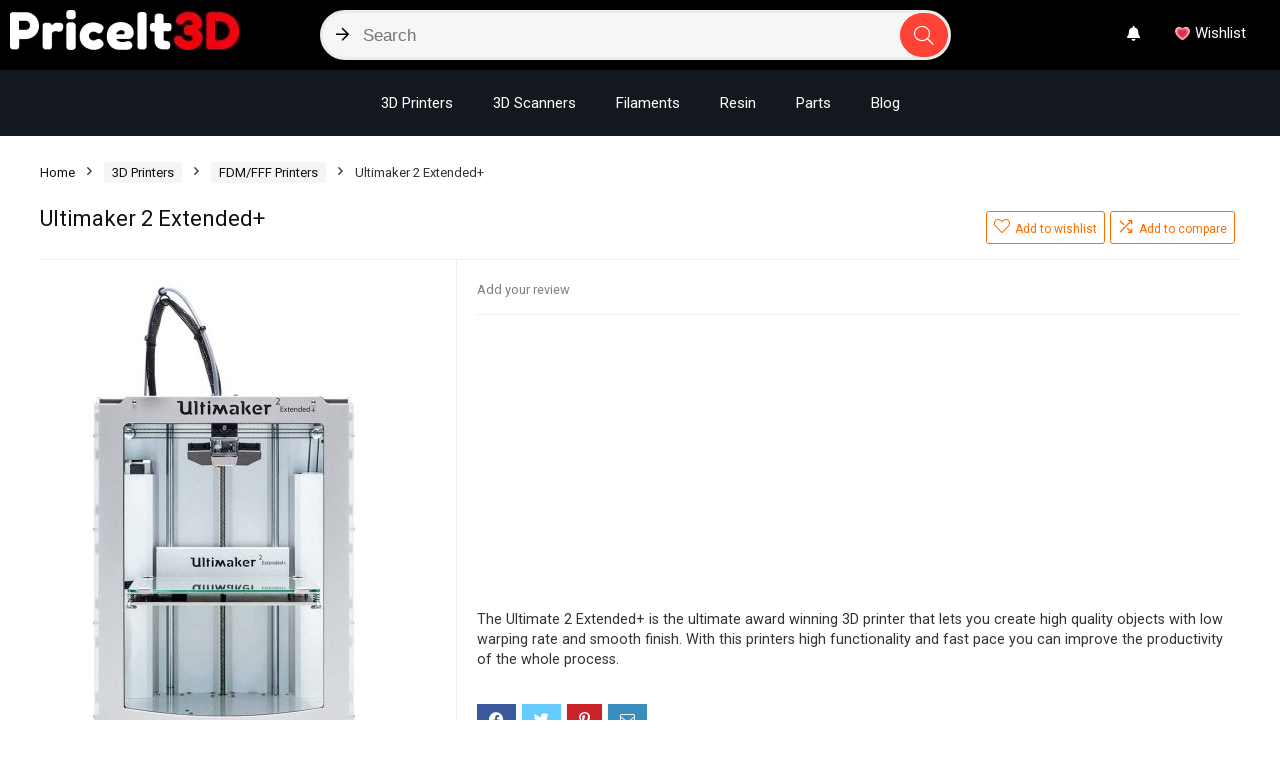

--- FILE ---
content_type: text/html; charset=utf-8
request_url: https://priceit3d.com/product/ultimaker-2-extended/
body_size: 39416
content:
<!DOCTYPE html><!--[if IE 8]>    <html class="ie8" lang="en"> <![endif]--><!--[if IE 9]>    <html class="ie9" lang="en"> <![endif]--><!--[if (gt IE 9)|!(IE)] lang="en"><![endif]--><html lang="en"><head><meta charset="UTF-8"/>
<script>var __ezHttpConsent={setByCat:function(src,tagType,attributes,category,force,customSetScriptFn=null){var setScript=function(){if(force||window.ezTcfConsent[category]){if(typeof customSetScriptFn==='function'){customSetScriptFn();}else{var scriptElement=document.createElement(tagType);scriptElement.src=src;attributes.forEach(function(attr){for(var key in attr){if(attr.hasOwnProperty(key)){scriptElement.setAttribute(key,attr[key]);}}});var firstScript=document.getElementsByTagName(tagType)[0];firstScript.parentNode.insertBefore(scriptElement,firstScript);}}};if(force||(window.ezTcfConsent&&window.ezTcfConsent.loaded)){setScript();}else if(typeof getEzConsentData==="function"){getEzConsentData().then(function(ezTcfConsent){if(ezTcfConsent&&ezTcfConsent.loaded){setScript();}else{console.error("cannot get ez consent data");force=true;setScript();}});}else{force=true;setScript();console.error("getEzConsentData is not a function");}},};</script>
<script>var ezTcfConsent=window.ezTcfConsent?window.ezTcfConsent:{loaded:false,store_info:false,develop_and_improve_services:false,measure_ad_performance:false,measure_content_performance:false,select_basic_ads:false,create_ad_profile:false,select_personalized_ads:false,create_content_profile:false,select_personalized_content:false,understand_audiences:false,use_limited_data_to_select_content:false,};function getEzConsentData(){return new Promise(function(resolve){document.addEventListener("ezConsentEvent",function(event){var ezTcfConsent=event.detail.ezTcfConsent;resolve(ezTcfConsent);});});}</script>
<script>if(typeof _setEzCookies!=='function'){function _setEzCookies(ezConsentData){var cookies=window.ezCookieQueue;for(var i=0;i<cookies.length;i++){var cookie=cookies[i];if(ezConsentData&&ezConsentData.loaded&&ezConsentData[cookie.tcfCategory]){document.cookie=cookie.name+"="+cookie.value;}}}}
window.ezCookieQueue=window.ezCookieQueue||[];if(typeof addEzCookies!=='function'){function addEzCookies(arr){window.ezCookieQueue=[...window.ezCookieQueue,...arr];}}
addEzCookies([]);if(window.ezTcfConsent&&window.ezTcfConsent.loaded){_setEzCookies(window.ezTcfConsent);}else if(typeof getEzConsentData==="function"){getEzConsentData().then(function(ezTcfConsent){if(ezTcfConsent&&ezTcfConsent.loaded){_setEzCookies(window.ezTcfConsent);}else{console.error("cannot get ez consent data");_setEzCookies(window.ezTcfConsent);}});}else{console.error("getEzConsentData is not a function");_setEzCookies(window.ezTcfConsent);}</script>
<script data-ezscrex='false' data-cfasync='false' data-pagespeed-no-defer>var __ez=__ez||{};__ez.stms=Date.now();__ez.evt={};__ez.script={};__ez.ck=__ez.ck||{};__ez.template={};__ez.template.isOrig=true;__ez.queue=__ez.queue||function(){var e=0,i=0,t=[],n=!1,o=[],r=[],s=!0,a=function(e,i,n,o,r,s,a){var l=arguments.length>7&&void 0!==arguments[7]?arguments[7]:window,d=this;this.name=e,this.funcName=i,this.parameters=null===n?null:w(n)?n:[n],this.isBlock=o,this.blockedBy=r,this.deleteWhenComplete=s,this.isError=!1,this.isComplete=!1,this.isInitialized=!1,this.proceedIfError=a,this.fWindow=l,this.isTimeDelay=!1,this.process=function(){f("... func = "+e),d.isInitialized=!0,d.isComplete=!0,f("... func.apply: "+e);var i=d.funcName.split("."),n=null,o=this.fWindow||window;i.length>3||(n=3===i.length?o[i[0]][i[1]][i[2]]:2===i.length?o[i[0]][i[1]]:o[d.funcName]),null!=n&&n.apply(null,this.parameters),!0===d.deleteWhenComplete&&delete t[e],!0===d.isBlock&&(f("----- F'D: "+d.name),m())}},l=function(e,i,t,n,o,r,s){var a=arguments.length>7&&void 0!==arguments[7]?arguments[7]:window,l=this;this.name=e,this.path=i,this.async=o,this.defer=r,this.isBlock=t,this.blockedBy=n,this.isInitialized=!1,this.isError=!1,this.isComplete=!1,this.proceedIfError=s,this.fWindow=a,this.isTimeDelay=!1,this.isPath=function(e){return"/"===e[0]&&"/"!==e[1]},this.getSrc=function(e){return void 0!==window.__ezScriptHost&&this.isPath(e)&&"banger.js"!==this.name?window.__ezScriptHost+e:e},this.process=function(){l.isInitialized=!0,f("... file = "+e);var i=this.fWindow?this.fWindow.document:document,t=i.createElement("script");t.src=this.getSrc(this.path),!0===o?t.async=!0:!0===r&&(t.defer=!0),t.onerror=function(){var e={url:window.location.href,name:l.name,path:l.path,user_agent:window.navigator.userAgent};"undefined"!=typeof _ezaq&&(e.pageview_id=_ezaq.page_view_id);var i=encodeURIComponent(JSON.stringify(e)),t=new XMLHttpRequest;t.open("GET","//g.ezoic.net/ezqlog?d="+i,!0),t.send(),f("----- ERR'D: "+l.name),l.isError=!0,!0===l.isBlock&&m()},t.onreadystatechange=t.onload=function(){var e=t.readyState;f("----- F'D: "+l.name),e&&!/loaded|complete/.test(e)||(l.isComplete=!0,!0===l.isBlock&&m())},i.getElementsByTagName("head")[0].appendChild(t)}},d=function(e,i){this.name=e,this.path="",this.async=!1,this.defer=!1,this.isBlock=!1,this.blockedBy=[],this.isInitialized=!0,this.isError=!1,this.isComplete=i,this.proceedIfError=!1,this.isTimeDelay=!1,this.process=function(){}};function c(e,i,n,s,a,d,c,u,f){var m=new l(e,i,n,s,a,d,c,f);!0===u?o[e]=m:r[e]=m,t[e]=m,h(m)}function h(e){!0!==u(e)&&0!=s&&e.process()}function u(e){if(!0===e.isTimeDelay&&!1===n)return f(e.name+" blocked = TIME DELAY!"),!0;if(w(e.blockedBy))for(var i=0;i<e.blockedBy.length;i++){var o=e.blockedBy[i];if(!1===t.hasOwnProperty(o))return f(e.name+" blocked = "+o),!0;if(!0===e.proceedIfError&&!0===t[o].isError)return!1;if(!1===t[o].isComplete)return f(e.name+" blocked = "+o),!0}return!1}function f(e){var i=window.location.href,t=new RegExp("[?&]ezq=([^&#]*)","i").exec(i);"1"===(t?t[1]:null)&&console.debug(e)}function m(){++e>200||(f("let's go"),p(o),p(r))}function p(e){for(var i in e)if(!1!==e.hasOwnProperty(i)){var t=e[i];!0===t.isComplete||u(t)||!0===t.isInitialized||!0===t.isError?!0===t.isError?f(t.name+": error"):!0===t.isComplete?f(t.name+": complete already"):!0===t.isInitialized&&f(t.name+": initialized already"):t.process()}}function w(e){return"[object Array]"==Object.prototype.toString.call(e)}return window.addEventListener("load",(function(){setTimeout((function(){n=!0,f("TDELAY -----"),m()}),5e3)}),!1),{addFile:c,addFileOnce:function(e,i,n,o,r,s,a,l,d){t[e]||c(e,i,n,o,r,s,a,l,d)},addDelayFile:function(e,i){var n=new l(e,i,!1,[],!1,!1,!0);n.isTimeDelay=!0,f(e+" ...  FILE! TDELAY"),r[e]=n,t[e]=n,h(n)},addFunc:function(e,n,s,l,d,c,u,f,m,p){!0===c&&(e=e+"_"+i++);var w=new a(e,n,s,l,d,u,f,p);!0===m?o[e]=w:r[e]=w,t[e]=w,h(w)},addDelayFunc:function(e,i,n){var o=new a(e,i,n,!1,[],!0,!0);o.isTimeDelay=!0,f(e+" ...  FUNCTION! TDELAY"),r[e]=o,t[e]=o,h(o)},items:t,processAll:m,setallowLoad:function(e){s=e},markLoaded:function(e){if(e&&0!==e.length){if(e in t){var i=t[e];!0===i.isComplete?f(i.name+" "+e+": error loaded duplicate"):(i.isComplete=!0,i.isInitialized=!0)}else t[e]=new d(e,!0);f("markLoaded dummyfile: "+t[e].name)}},logWhatsBlocked:function(){for(var e in t)!1!==t.hasOwnProperty(e)&&u(t[e])}}}();__ez.evt.add=function(e,t,n){e.addEventListener?e.addEventListener(t,n,!1):e.attachEvent?e.attachEvent("on"+t,n):e["on"+t]=n()},__ez.evt.remove=function(e,t,n){e.removeEventListener?e.removeEventListener(t,n,!1):e.detachEvent?e.detachEvent("on"+t,n):delete e["on"+t]};__ez.script.add=function(e){var t=document.createElement("script");t.src=e,t.async=!0,t.type="text/javascript",document.getElementsByTagName("head")[0].appendChild(t)};__ez.dot=__ez.dot||{};__ez.queue.addFileOnce('/detroitchicago/boise.js', '//go.ezodn.com/detroitchicago/boise.js?gcb=195-0&cb=5', true, [], true, false, true, false);__ez.queue.addFileOnce('/parsonsmaize/abilene.js', '//go.ezodn.com/parsonsmaize/abilene.js?gcb=195-0&cb=e80eca0cdb', true, [], true, false, true, false);__ez.queue.addFileOnce('/parsonsmaize/mulvane.js', '//go.ezodn.com/parsonsmaize/mulvane.js?gcb=195-0&cb=e75e48eec0', true, ['/parsonsmaize/abilene.js'], true, false, true, false);__ez.queue.addFileOnce('/detroitchicago/birmingham.js', '//go.ezodn.com/detroitchicago/birmingham.js?gcb=195-0&cb=539c47377c', true, ['/parsonsmaize/abilene.js'], true, false, true, false);</script>
<script data-ezscrex="false" type="text/javascript" data-cfasync="false">window._ezaq = Object.assign({"ad_cache_level":0,"adpicker_placement_cnt":0,"ai_placeholder_cache_level":0,"ai_placeholder_placement_cnt":-1,"domain":"priceit3d.com","domain_id":400800,"ezcache_level":0,"ezcache_skip_code":0,"has_bad_image":0,"has_bad_words":0,"is_sitespeed":0,"lt_cache_level":0,"publish_date":"2022-02-27","response_size":197382,"response_size_orig":191563,"response_time_orig":0,"template_id":120,"url":"https://priceit3d.com/product/ultimaker-2-extended/","word_count":0,"worst_bad_word_level":0}, typeof window._ezaq !== "undefined" ? window._ezaq : {});__ez.queue.markLoaded('ezaqBaseReady');</script>
<script type='text/javascript' data-ezscrex='false' data-cfasync='false'>
window.ezAnalyticsStatic = true;
window._ez_send_requests_through_ezoic = true;window.ezWp = true;
function analyticsAddScript(script) {
	var ezDynamic = document.createElement('script');
	ezDynamic.type = 'text/javascript';
	ezDynamic.innerHTML = script;
	document.head.appendChild(ezDynamic);
}
function getCookiesWithPrefix() {
    var allCookies = document.cookie.split(';');
    var cookiesWithPrefix = {};

    for (var i = 0; i < allCookies.length; i++) {
        var cookie = allCookies[i].trim();

        for (var j = 0; j < arguments.length; j++) {
            var prefix = arguments[j];
            if (cookie.indexOf(prefix) === 0) {
                var cookieParts = cookie.split('=');
                var cookieName = cookieParts[0];
                var cookieValue = cookieParts.slice(1).join('=');
                cookiesWithPrefix[cookieName] = decodeURIComponent(cookieValue);
                break; // Once matched, no need to check other prefixes
            }
        }
    }

    return cookiesWithPrefix;
}
function productAnalytics() {
	var d = {"dhh":"//go.ezodn.com","pr":[6],"omd5":"abf5c8107f905cbb4a4e057996def4a2","nar":"risk score"};
	d.u = _ezaq.url;
	d.p = _ezaq.page_view_id;
	d.v = _ezaq.visit_uuid;
	d.ab = _ezaq.ab_test_id;
	d.e = JSON.stringify(_ezaq);
	d.ref = document.referrer;
	d.c = getCookiesWithPrefix('active_template', 'ez', 'lp_');
	if(typeof ez_utmParams !== 'undefined') {
		d.utm = ez_utmParams;
	}

	var dataText = JSON.stringify(d);
	var xhr = new XMLHttpRequest();
	xhr.open('POST','//g.ezoic.net/ezais/analytics?cb=1', true);
	xhr.onload = function () {
		if (xhr.status!=200) {
            return;
		}

        if(document.readyState !== 'loading') {
            analyticsAddScript(xhr.response);
            return;
        }

        var eventFunc = function() {
            if(document.readyState === 'loading') {
                return;
            }
            document.removeEventListener('readystatechange', eventFunc, false);
            analyticsAddScript(xhr.response);
        };

        document.addEventListener('readystatechange', eventFunc, false);
	};
	xhr.setRequestHeader('Content-Type','text/plain');
	xhr.send(dataText);
}
__ez.queue.addFunc("productAnalytics", "productAnalytics", null, true, ['ezaqBaseReady'], false, false, false, true);
</script><base href="https://priceit3d.com/product/ultimaker-2-extended/"/>

<meta name="viewport" content="width=device-width, initial-scale=1.0"/>
<!-- feeds &amp; pingback -->
<link rel="profile" href="https://gmpg.org/xfn/11" />
<link rel="pingback" href="https://priceit3d.com/xmlrpc.php"/>
<meta name="robots" content="index, follow, max-image-preview:large, max-snippet:-1, max-video-preview:-1"/>

	<!-- This site is optimized with the Yoast SEO plugin v20.11 - https://yoast.com/wordpress/plugins/seo/ -->
	<title>Ultimaker 2 Extended+ - PriceIt3D</title>
	<link rel="canonical" href="https://priceit3d.com/product/ultimaker-2-extended/"/>
	<meta property="og:locale" content="en_US"/>
	<meta property="og:type" content="article"/>
	<meta property="og:title" content="Ultimaker 2 Extended+ - PriceIt3D"/>
	<meta property="og:description" content="The Ultimate 2 Extended+ is the ultimate award winning 3D printer that lets you create high quality objects with low warping rate and smooth finish. With this printers high functionality and fast pace you can improve the productivity of the whole process."/>
	<meta property="og:url" content="https://priceit3d.com/product/ultimaker-2-extended/"/>
	<meta property="og:site_name" content="PriceIt3D"/>
	<meta property="article:modified_time" content="2022-02-28T01:19:22+00:00"/>
	<meta property="og:image" content="https://priceit3d.com/wp-content/uploads/2022/02/ultimaker-2-extended.jpg"/>
	<meta property="og:image:width" content="800"/>
	<meta property="og:image:height" content="1200"/>
	<meta property="og:image:type" content="image/jpeg"/>
	<meta name="twitter:card" content="summary_large_image"/>
	<script type="application/ld+json" class="yoast-schema-graph">{"@context":"https://schema.org","@graph":[{"@type":"WebPage","@id":"https://priceit3d.com/product/ultimaker-2-extended/","url":"https://priceit3d.com/product/ultimaker-2-extended/","name":"Ultimaker 2 Extended+ - PriceIt3D","isPartOf":{"@id":"https://priceit3d.com/#website"},"primaryImageOfPage":{"@id":"https://priceit3d.com/product/ultimaker-2-extended/#primaryimage"},"image":{"@id":"https://priceit3d.com/product/ultimaker-2-extended/#primaryimage"},"thumbnailUrl":"https://priceit3d.com/wp-content/uploads/2022/02/ultimaker-2-extended.jpg","datePublished":"2022-02-28T01:19:16+00:00","dateModified":"2022-02-28T01:19:22+00:00","breadcrumb":{"@id":"https://priceit3d.com/product/ultimaker-2-extended/#breadcrumb"},"inLanguage":"en","potentialAction":[{"@type":"ReadAction","target":["https://priceit3d.com/product/ultimaker-2-extended/"]}]},{"@type":"ImageObject","inLanguage":"en","@id":"https://priceit3d.com/product/ultimaker-2-extended/#primaryimage","url":"https://priceit3d.com/wp-content/uploads/2022/02/ultimaker-2-extended.jpg","contentUrl":"https://priceit3d.com/wp-content/uploads/2022/02/ultimaker-2-extended.jpg","width":800,"height":1200},{"@type":"BreadcrumbList","@id":"https://priceit3d.com/product/ultimaker-2-extended/#breadcrumb","itemListElement":[{"@type":"ListItem","position":1,"name":"Home","item":"https://priceit3d.com/"},{"@type":"ListItem","position":2,"name":"Shop","item":"https://priceit3d.com/shop/"},{"@type":"ListItem","position":3,"name":"Ultimaker 2 Extended+"}]},{"@type":"WebSite","@id":"https://priceit3d.com/#website","url":"https://priceit3d.com/","name":"PriceIt3D","description":"3D Printing Price Comparison","publisher":{"@id":"https://priceit3d.com/#organization"},"potentialAction":[{"@type":"SearchAction","target":{"@type":"EntryPoint","urlTemplate":"https://priceit3d.com/?s={search_term_string}"},"query-input":"required name=search_term_string"}],"inLanguage":"en"},{"@type":"Organization","@id":"https://priceit3d.com/#organization","name":"PriceIt3D","url":"https://priceit3d.com/","logo":{"@type":"ImageObject","inLanguage":"en","@id":"https://priceit3d.com/#/schema/logo/image/","url":"https://priceit3d.com/wp-content/uploads/2022/05/logo-1.webp","contentUrl":"https://priceit3d.com/wp-content/uploads/2022/05/logo-1.webp","width":229,"height":40,"caption":"PriceIt3D"},"image":{"@id":"https://priceit3d.com/#/schema/logo/image/"}}]}</script>
	<!-- / Yoast SEO plugin. -->


<link rel="dns-prefetch" href="//a.omappapi.com"/>
<link rel="dns-prefetch" href="//www.googletagmanager.com"/>
<link rel="dns-prefetch" href="//pagead2.googlesyndication.com"/>
<link href="https://fonts.gstatic.com" crossorigin="" rel="preconnect"/>
<style type="text/css">
img.wp-smiley,
img.emoji {
	display: inline !important;
	border: none !important;
	box-shadow: none !important;
	height: 1em !important;
	width: 1em !important;
	margin: 0 0.07em !important;
	vertical-align: -0.1em !important;
	background: none !important;
	padding: 0 !important;
}
</style>
	<link rel="stylesheet" id="rhstyle-css" href="https://priceit3d.com/wp-content/themes/rehub-theme-child/style.css?ver=17.8" type="text/css" media="all"/>
<link rel="stylesheet" id="rhslidingpanel-css" href="https://priceit3d.com/wp-content/themes/rehub-theme/css/slidingpanel.css?ver=1.0" type="text/css" media="all"/>
<link rel="stylesheet" id="rhcompare-css" href="https://priceit3d.com/wp-content/themes/rehub-theme/css/dynamiccomparison.css?ver=1.3" type="text/css" media="all"/>
<link rel="stylesheet" id="wp-block-library-css" href="https://priceit3d.com/wp-includes/css/dist/block-library/style.min.css?ver=6.2.2" type="text/css" media="all"/>
<link rel="stylesheet" id="wc-blocks-vendors-style-css" href="https://priceit3d.com/wp-content/plugins/woocommerce/packages/woocommerce-blocks/build/wc-blocks-vendors-style.css?ver=10.4.6" type="text/css" media="all"/>
<link rel="stylesheet" id="wc-blocks-style-css" href="https://priceit3d.com/wp-content/plugins/woocommerce/packages/woocommerce-blocks/build/wc-blocks-style.css?ver=10.4.6" type="text/css" media="all"/>
<style id="global-styles-inline-css" type="text/css">
body{--wp--preset--color--black: #000000;--wp--preset--color--cyan-bluish-gray: #abb8c3;--wp--preset--color--white: #ffffff;--wp--preset--color--pale-pink: #f78da7;--wp--preset--color--vivid-red: #cf2e2e;--wp--preset--color--luminous-vivid-orange: #ff6900;--wp--preset--color--luminous-vivid-amber: #fcb900;--wp--preset--color--light-green-cyan: #7bdcb5;--wp--preset--color--vivid-green-cyan: #00d084;--wp--preset--color--pale-cyan-blue: #8ed1fc;--wp--preset--color--vivid-cyan-blue: #0693e3;--wp--preset--color--vivid-purple: #9b51e0;--wp--preset--color--main: var(--rehub-main-color);--wp--preset--color--secondary: var(--rehub-sec-color);--wp--preset--color--buttonmain: var(--rehub-main-btn-bg);--wp--preset--color--cyan-grey: #abb8c3;--wp--preset--color--orange-light: #fcb900;--wp--preset--color--red: #cf2e2e;--wp--preset--color--red-bright: #f04057;--wp--preset--color--vivid-green: #00d084;--wp--preset--color--orange: #ff6900;--wp--preset--color--blue: #0693e3;--wp--preset--gradient--vivid-cyan-blue-to-vivid-purple: linear-gradient(135deg,rgba(6,147,227,1) 0%,rgb(155,81,224) 100%);--wp--preset--gradient--light-green-cyan-to-vivid-green-cyan: linear-gradient(135deg,rgb(122,220,180) 0%,rgb(0,208,130) 100%);--wp--preset--gradient--luminous-vivid-amber-to-luminous-vivid-orange: linear-gradient(135deg,rgba(252,185,0,1) 0%,rgba(255,105,0,1) 100%);--wp--preset--gradient--luminous-vivid-orange-to-vivid-red: linear-gradient(135deg,rgba(255,105,0,1) 0%,rgb(207,46,46) 100%);--wp--preset--gradient--very-light-gray-to-cyan-bluish-gray: linear-gradient(135deg,rgb(238,238,238) 0%,rgb(169,184,195) 100%);--wp--preset--gradient--cool-to-warm-spectrum: linear-gradient(135deg,rgb(74,234,220) 0%,rgb(151,120,209) 20%,rgb(207,42,186) 40%,rgb(238,44,130) 60%,rgb(251,105,98) 80%,rgb(254,248,76) 100%);--wp--preset--gradient--blush-light-purple: linear-gradient(135deg,rgb(255,206,236) 0%,rgb(152,150,240) 100%);--wp--preset--gradient--blush-bordeaux: linear-gradient(135deg,rgb(254,205,165) 0%,rgb(254,45,45) 50%,rgb(107,0,62) 100%);--wp--preset--gradient--luminous-dusk: linear-gradient(135deg,rgb(255,203,112) 0%,rgb(199,81,192) 50%,rgb(65,88,208) 100%);--wp--preset--gradient--pale-ocean: linear-gradient(135deg,rgb(255,245,203) 0%,rgb(182,227,212) 50%,rgb(51,167,181) 100%);--wp--preset--gradient--electric-grass: linear-gradient(135deg,rgb(202,248,128) 0%,rgb(113,206,126) 100%);--wp--preset--gradient--midnight: linear-gradient(135deg,rgb(2,3,129) 0%,rgb(40,116,252) 100%);--wp--preset--duotone--dark-grayscale: url('#wp-duotone-dark-grayscale');--wp--preset--duotone--grayscale: url('#wp-duotone-grayscale');--wp--preset--duotone--purple-yellow: url('#wp-duotone-purple-yellow');--wp--preset--duotone--blue-red: url('#wp-duotone-blue-red');--wp--preset--duotone--midnight: url('#wp-duotone-midnight');--wp--preset--duotone--magenta-yellow: url('#wp-duotone-magenta-yellow');--wp--preset--duotone--purple-green: url('#wp-duotone-purple-green');--wp--preset--duotone--blue-orange: url('#wp-duotone-blue-orange');--wp--preset--font-size--small: 13px;--wp--preset--font-size--medium: 20px;--wp--preset--font-size--large: 36px;--wp--preset--font-size--x-large: 42px;--wp--preset--font-family--system-font: Roboto,"Helvetica Neue",-apple-system,system-ui,BlinkMacSystemFont,"Segoe UI",Oxygen-Sans,sans-serif;--wp--preset--font-family--rh-nav-font: var(--rehub-nav-font,Roboto,"Helvetica Neue",-apple-system,system-ui,BlinkMacSystemFont,"Segoe UI",Oxygen-Sans,sans-serif);--wp--preset--font-family--rh-head-font: var(--rehub-head-font,Roboto,"Helvetica Neue",-apple-system,system-ui,BlinkMacSystemFont,"Segoe UI",Oxygen-Sans,sans-serif);--wp--preset--font-family--rh-btn-font: var(--rehub-btn-font,Roboto,"Helvetica Neue",-apple-system,system-ui,BlinkMacSystemFont,"Segoe UI",Oxygen-Sans,sans-serif);--wp--preset--font-family--rh-body-font: var(--rehub-body-font,Roboto,"Helvetica Neue",-apple-system,system-ui,BlinkMacSystemFont,"Segoe UI",Oxygen-Sans,sans-serif);--wp--preset--spacing--20: 0.44rem;--wp--preset--spacing--30: 0.67rem;--wp--preset--spacing--40: 1rem;--wp--preset--spacing--50: 1.5rem;--wp--preset--spacing--60: 2.25rem;--wp--preset--spacing--70: 3.38rem;--wp--preset--spacing--80: 5.06rem;--wp--preset--shadow--natural: 6px 6px 9px rgba(0, 0, 0, 0.2);--wp--preset--shadow--deep: 12px 12px 50px rgba(0, 0, 0, 0.4);--wp--preset--shadow--sharp: 6px 6px 0px rgba(0, 0, 0, 0.2);--wp--preset--shadow--outlined: 6px 6px 0px -3px rgba(255, 255, 255, 1), 6px 6px rgba(0, 0, 0, 1);--wp--preset--shadow--crisp: 6px 6px 0px rgba(0, 0, 0, 1);}body { margin: 0;--wp--style--global--content-size: 760px;--wp--style--global--wide-size: 900px; }.wp-site-blocks > .alignleft { float: left; margin-right: 2em; }.wp-site-blocks > .alignright { float: right; margin-left: 2em; }.wp-site-blocks > .aligncenter { justify-content: center; margin-left: auto; margin-right: auto; }:where(.is-layout-flex){gap: 0.5em;}body .is-layout-flow > .alignleft{float: left;margin-inline-start: 0;margin-inline-end: 2em;}body .is-layout-flow > .alignright{float: right;margin-inline-start: 2em;margin-inline-end: 0;}body .is-layout-flow > .aligncenter{margin-left: auto !important;margin-right: auto !important;}body .is-layout-constrained > .alignleft{float: left;margin-inline-start: 0;margin-inline-end: 2em;}body .is-layout-constrained > .alignright{float: right;margin-inline-start: 2em;margin-inline-end: 0;}body .is-layout-constrained > .aligncenter{margin-left: auto !important;margin-right: auto !important;}body .is-layout-constrained > :where(:not(.alignleft):not(.alignright):not(.alignfull)){max-width: var(--wp--style--global--content-size);margin-left: auto !important;margin-right: auto !important;}body .is-layout-constrained > .alignwide{max-width: var(--wp--style--global--wide-size);}body .is-layout-flex{display: flex;}body .is-layout-flex{flex-wrap: wrap;align-items: center;}body .is-layout-flex > *{margin: 0;}body{padding-top: 0px;padding-right: 0px;padding-bottom: 0px;padding-left: 0px;}a:where(:not(.wp-element-button)){color: var(--rehub-link-color, violet);text-decoration: underline;}h1{font-size: 29px;line-height: 34px;margin-top: 10px;margin-bottom: 31px;}h2{font-size: 25px;line-height: 31px;margin-top: 10px;margin-bottom: 31px;}h3{font-size: 20px;line-height: 28px;margin-top: 10px;margin-bottom: 25px;}h4{font-size: 18px;line-height: 24px;margin-top: 10px;margin-bottom: 18px;}h5{font-size: 16px;line-height: 20px;margin-top: 10px;margin-bottom: 15px;}h6{font-size: 14px;line-height: 20px;margin-top: 0px;margin-bottom: 10px;}.wp-element-button, .wp-block-button__link{background-color: #32373c;border-width: 0;color: #fff;font-family: inherit;font-size: inherit;line-height: inherit;padding: calc(0.667em + 2px) calc(1.333em + 2px);text-decoration: none;}.has-black-color{color: var(--wp--preset--color--black) !important;}.has-cyan-bluish-gray-color{color: var(--wp--preset--color--cyan-bluish-gray) !important;}.has-white-color{color: var(--wp--preset--color--white) !important;}.has-pale-pink-color{color: var(--wp--preset--color--pale-pink) !important;}.has-vivid-red-color{color: var(--wp--preset--color--vivid-red) !important;}.has-luminous-vivid-orange-color{color: var(--wp--preset--color--luminous-vivid-orange) !important;}.has-luminous-vivid-amber-color{color: var(--wp--preset--color--luminous-vivid-amber) !important;}.has-light-green-cyan-color{color: var(--wp--preset--color--light-green-cyan) !important;}.has-vivid-green-cyan-color{color: var(--wp--preset--color--vivid-green-cyan) !important;}.has-pale-cyan-blue-color{color: var(--wp--preset--color--pale-cyan-blue) !important;}.has-vivid-cyan-blue-color{color: var(--wp--preset--color--vivid-cyan-blue) !important;}.has-vivid-purple-color{color: var(--wp--preset--color--vivid-purple) !important;}.has-main-color{color: var(--wp--preset--color--main) !important;}.has-secondary-color{color: var(--wp--preset--color--secondary) !important;}.has-buttonmain-color{color: var(--wp--preset--color--buttonmain) !important;}.has-cyan-grey-color{color: var(--wp--preset--color--cyan-grey) !important;}.has-orange-light-color{color: var(--wp--preset--color--orange-light) !important;}.has-red-color{color: var(--wp--preset--color--red) !important;}.has-red-bright-color{color: var(--wp--preset--color--red-bright) !important;}.has-vivid-green-color{color: var(--wp--preset--color--vivid-green) !important;}.has-orange-color{color: var(--wp--preset--color--orange) !important;}.has-blue-color{color: var(--wp--preset--color--blue) !important;}.has-black-background-color{background-color: var(--wp--preset--color--black) !important;}.has-cyan-bluish-gray-background-color{background-color: var(--wp--preset--color--cyan-bluish-gray) !important;}.has-white-background-color{background-color: var(--wp--preset--color--white) !important;}.has-pale-pink-background-color{background-color: var(--wp--preset--color--pale-pink) !important;}.has-vivid-red-background-color{background-color: var(--wp--preset--color--vivid-red) !important;}.has-luminous-vivid-orange-background-color{background-color: var(--wp--preset--color--luminous-vivid-orange) !important;}.has-luminous-vivid-amber-background-color{background-color: var(--wp--preset--color--luminous-vivid-amber) !important;}.has-light-green-cyan-background-color{background-color: var(--wp--preset--color--light-green-cyan) !important;}.has-vivid-green-cyan-background-color{background-color: var(--wp--preset--color--vivid-green-cyan) !important;}.has-pale-cyan-blue-background-color{background-color: var(--wp--preset--color--pale-cyan-blue) !important;}.has-vivid-cyan-blue-background-color{background-color: var(--wp--preset--color--vivid-cyan-blue) !important;}.has-vivid-purple-background-color{background-color: var(--wp--preset--color--vivid-purple) !important;}.has-main-background-color{background-color: var(--wp--preset--color--main) !important;}.has-secondary-background-color{background-color: var(--wp--preset--color--secondary) !important;}.has-buttonmain-background-color{background-color: var(--wp--preset--color--buttonmain) !important;}.has-cyan-grey-background-color{background-color: var(--wp--preset--color--cyan-grey) !important;}.has-orange-light-background-color{background-color: var(--wp--preset--color--orange-light) !important;}.has-red-background-color{background-color: var(--wp--preset--color--red) !important;}.has-red-bright-background-color{background-color: var(--wp--preset--color--red-bright) !important;}.has-vivid-green-background-color{background-color: var(--wp--preset--color--vivid-green) !important;}.has-orange-background-color{background-color: var(--wp--preset--color--orange) !important;}.has-blue-background-color{background-color: var(--wp--preset--color--blue) !important;}.has-black-border-color{border-color: var(--wp--preset--color--black) !important;}.has-cyan-bluish-gray-border-color{border-color: var(--wp--preset--color--cyan-bluish-gray) !important;}.has-white-border-color{border-color: var(--wp--preset--color--white) !important;}.has-pale-pink-border-color{border-color: var(--wp--preset--color--pale-pink) !important;}.has-vivid-red-border-color{border-color: var(--wp--preset--color--vivid-red) !important;}.has-luminous-vivid-orange-border-color{border-color: var(--wp--preset--color--luminous-vivid-orange) !important;}.has-luminous-vivid-amber-border-color{border-color: var(--wp--preset--color--luminous-vivid-amber) !important;}.has-light-green-cyan-border-color{border-color: var(--wp--preset--color--light-green-cyan) !important;}.has-vivid-green-cyan-border-color{border-color: var(--wp--preset--color--vivid-green-cyan) !important;}.has-pale-cyan-blue-border-color{border-color: var(--wp--preset--color--pale-cyan-blue) !important;}.has-vivid-cyan-blue-border-color{border-color: var(--wp--preset--color--vivid-cyan-blue) !important;}.has-vivid-purple-border-color{border-color: var(--wp--preset--color--vivid-purple) !important;}.has-main-border-color{border-color: var(--wp--preset--color--main) !important;}.has-secondary-border-color{border-color: var(--wp--preset--color--secondary) !important;}.has-buttonmain-border-color{border-color: var(--wp--preset--color--buttonmain) !important;}.has-cyan-grey-border-color{border-color: var(--wp--preset--color--cyan-grey) !important;}.has-orange-light-border-color{border-color: var(--wp--preset--color--orange-light) !important;}.has-red-border-color{border-color: var(--wp--preset--color--red) !important;}.has-red-bright-border-color{border-color: var(--wp--preset--color--red-bright) !important;}.has-vivid-green-border-color{border-color: var(--wp--preset--color--vivid-green) !important;}.has-orange-border-color{border-color: var(--wp--preset--color--orange) !important;}.has-blue-border-color{border-color: var(--wp--preset--color--blue) !important;}.has-vivid-cyan-blue-to-vivid-purple-gradient-background{background: var(--wp--preset--gradient--vivid-cyan-blue-to-vivid-purple) !important;}.has-light-green-cyan-to-vivid-green-cyan-gradient-background{background: var(--wp--preset--gradient--light-green-cyan-to-vivid-green-cyan) !important;}.has-luminous-vivid-amber-to-luminous-vivid-orange-gradient-background{background: var(--wp--preset--gradient--luminous-vivid-amber-to-luminous-vivid-orange) !important;}.has-luminous-vivid-orange-to-vivid-red-gradient-background{background: var(--wp--preset--gradient--luminous-vivid-orange-to-vivid-red) !important;}.has-very-light-gray-to-cyan-bluish-gray-gradient-background{background: var(--wp--preset--gradient--very-light-gray-to-cyan-bluish-gray) !important;}.has-cool-to-warm-spectrum-gradient-background{background: var(--wp--preset--gradient--cool-to-warm-spectrum) !important;}.has-blush-light-purple-gradient-background{background: var(--wp--preset--gradient--blush-light-purple) !important;}.has-blush-bordeaux-gradient-background{background: var(--wp--preset--gradient--blush-bordeaux) !important;}.has-luminous-dusk-gradient-background{background: var(--wp--preset--gradient--luminous-dusk) !important;}.has-pale-ocean-gradient-background{background: var(--wp--preset--gradient--pale-ocean) !important;}.has-electric-grass-gradient-background{background: var(--wp--preset--gradient--electric-grass) !important;}.has-midnight-gradient-background{background: var(--wp--preset--gradient--midnight) !important;}.has-small-font-size{font-size: var(--wp--preset--font-size--small) !important;}.has-medium-font-size{font-size: var(--wp--preset--font-size--medium) !important;}.has-large-font-size{font-size: var(--wp--preset--font-size--large) !important;}.has-x-large-font-size{font-size: var(--wp--preset--font-size--x-large) !important;}.has-system-font-font-family{font-family: var(--wp--preset--font-family--system-font) !important;}.has-rh-nav-font-font-family{font-family: var(--wp--preset--font-family--rh-nav-font) !important;}.has-rh-head-font-font-family{font-family: var(--wp--preset--font-family--rh-head-font) !important;}.has-rh-btn-font-font-family{font-family: var(--wp--preset--font-family--rh-btn-font) !important;}.has-rh-body-font-font-family{font-family: var(--wp--preset--font-family--rh-body-font) !important;}
.wp-block-navigation a:where(:not(.wp-element-button)){color: inherit;}
:where(.wp-block-columns.is-layout-flex){gap: 2em;}
.wp-block-pullquote{font-size: 1.5em;line-height: 1.6;}
.wp-block-post-title{margin-top: 4px;margin-right: 0;margin-bottom: 15px;margin-left: 0;}
.wp-block-image{margin-top: 0px;margin-bottom: 31px;}
.wp-block-media-text{margin-top: 0px;margin-bottom: 31px;}
.wp-block-post-content{font-size: 16px;line-height: 28px;}
</style>
<link rel="stylesheet" id="rs-plugin-settings-css" href="https://priceit3d.com/wp-content/plugins/revslider/public/assets/css/rs6.css?ver=6.2.23" type="text/css" media="all" />
<style id="rs-plugin-settings-inline-css" type="text/css">
#rs-demo-id {}
</style>
<link rel="stylesheet" id="photoswipe-css" href="https://priceit3d.com/wp-content/plugins/woocommerce/assets/css/photoswipe/photoswipe.min.css?ver=7.9.0" type="text/css" media="all"/>
<link rel="stylesheet" id="photoswipe-default-skin-css" href="https://priceit3d.com/wp-content/plugins/woocommerce/assets/css/photoswipe/default-skin/default-skin.min.css?ver=7.9.0" type="text/css" media="all"/>
<style id="woocommerce-inline-inline-css" type="text/css">
.woocommerce form .form-row .required { visibility: visible; }
</style>
<link rel="stylesheet" id="ywar-frontend-css" href="https://priceit3d.com/wp-content/plugins/yith-woocommerce-advanced-reviews-premium/assets/css/ywar-frontend.css?ver=6.2.2" type="text/css" media="all"/>
<link rel="stylesheet" id="woocommerce_prettyPhoto_css-css" href="https://priceit3d.com/wp-content/plugins/woocommerce/assets/css/prettyPhoto.css?ver=7.9.0" type="text/css" media="all"/>
<link rel="stylesheet" id="elementor-icons-css" href="https://priceit3d.com/wp-content/plugins/elementor/assets/lib/eicons/css/elementor-icons.min.css?ver=5.20.0" type="text/css" media="all" />
<link rel="stylesheet" id="elementor-frontend-css" href="https://priceit3d.com/wp-content/plugins/elementor/assets/css/frontend-lite.min.css?ver=3.14.1" type="text/css" media="all" />
<link rel="stylesheet" id="swiper-css" href="https://priceit3d.com/wp-content/plugins/elementor/assets/lib/swiper/css/swiper.min.css?ver=5.3.6" type="text/css" media="all" />
<link rel="stylesheet" id="elementor-post-5-css" href="https://priceit3d.com/wp-content/uploads/elementor/css/post-5.css?ver=1690130717" type="text/css" media="all"/>
<link rel="stylesheet" id="elementor-pro-css" href="https://priceit3d.com/wp-content/plugins/elementor-pro/assets/css/frontend-lite.min.css?ver=3.14.1" type="text/css" media="all" />
<link rel="stylesheet" id="elementor-post-10307-css" href="https://priceit3d.com/wp-content/uploads/elementor/css/post-10307.css?ver=1690130718" type="text/css" media="all"/>
<link rel="stylesheet" id="mycred-front-css" href="https://priceit3d.com/wp-content/plugins/mycred/assets/css/mycred-front.css?ver=2.5.3" type="text/css" media="all"/>
<link rel="stylesheet" id="mycred-social-share-icons-css" href="https://priceit3d.com/wp-content/plugins/mycred/assets/css/mycred-social-icons.css?ver=2.5.3" type="text/css" media="all"/>
<link rel="stylesheet" id="mycred-social-share-style-css" href="https://priceit3d.com/wp-content/plugins/mycred/assets/css/mycred-social-share.css?ver=2.5.3" type="text/css" media="all"/>
<link rel="stylesheet" id="eggrehub-css" href="https://priceit3d.com/wp-content/themes/rehub-theme/css/eggrehub.css?ver=17.8" type="text/css" media="all"/>
<link rel="stylesheet" id="rehubicons-css" href="https://priceit3d.com/wp-content/themes/rehub-theme/iconstyle.css?ver=17.8" type="text/css" media="all"/>
<link rel="stylesheet" id="rehub-woocommerce-css" href="https://priceit3d.com/wp-content/themes/rehub-theme/css/woocommerce.css?ver=17.8" type="text/css" media="all"/>
<link rel="stylesheet" id="rhquantity-css" href="https://priceit3d.com/wp-content/themes/rehub-theme/css/quantity.css?ver=1.5" type="text/css" media="all"/>
<link rel="stylesheet" id="rhwoosingle-css" href="https://priceit3d.com/wp-content/themes/rehub-theme/css/woosingle.css?ver=17.8" type="text/css" media="all"/>
<link rel="stylesheet" id="prdctfltr-css" href="https://priceit3d.com/wp-content/plugins/prdctfltr/includes/css/styles.css?ver=8.2.1" type="text/css" media="all"/>
<link rel="stylesheet" id="google-fonts-1-css" href="https://fonts.googleapis.com/css?family=Roboto%3A100%2C100italic%2C200%2C200italic%2C300%2C300italic%2C400%2C400italic%2C500%2C500italic%2C600%2C600italic%2C700%2C700italic%2C800%2C800italic%2C900%2C900italic%7CRoboto+Slab%3A100%2C100italic%2C200%2C200italic%2C300%2C300italic%2C400%2C400italic%2C500%2C500italic%2C600%2C600italic%2C700%2C700italic%2C800%2C800italic%2C900%2C900italic&amp;display=auto&amp;ver=6.2.2" type="text/css" media="all"/>
<link rel="stylesheet" id="elementor-icons-shared-0-css" href="https://priceit3d.com/wp-content/plugins/elementor/assets/lib/font-awesome/css/fontawesome.min.css?ver=5.15.3" type="text/css" media="all" />
<link rel="stylesheet" id="elementor-icons-fa-solid-css" href="https://priceit3d.com/wp-content/plugins/elementor/assets/lib/font-awesome/css/solid.min.css?ver=5.15.3" type="text/css" media="all" />
<link rel="preconnect" href="https://fonts.gstatic.com/" crossorigin=""/><script type="text/javascript" src="https://priceit3d.com/wp-includes/js/jquery/jquery.min.js?ver=3.6.4" id="jquery-core-js"></script>
<script type="text/javascript" src="https://priceit3d.com/wp-includes/js/jquery/jquery-migrate.min.js?ver=3.4.0" id="jquery-migrate-js"></script>
<script type="text/javascript" id="affegg-price-alert-js-extra">
/* <![CDATA[ */
var affeggPriceAlert = {"ajaxurl":"https:\/\/priceit3d.com\/wp-admin\/admin-ajax.php","nonce":"6ed066b75a"};
/* ]]> */
</script>
<script type="text/javascript" src="https://priceit3d.com/wp-content/plugins/affiliate-egg/res/js/price_alert.js?ver=10.8.1" id="affegg-price-alert-js"></script>
<script type="text/javascript" id="cegg-price-alert-js-extra">
/* <![CDATA[ */
var ceggPriceAlert = {"ajaxurl":"https:\/\/priceit3d.com\/wp-admin\/admin-ajax.php","nonce":"b3fe614aa5"};
/* ]]> */
</script>
<script type="text/javascript" src="https://priceit3d.com/wp-content/plugins/content-egg/res/js/price_alert.js?ver=11.8.0" id="cegg-price-alert-js"></script>
<script type="text/javascript" id="rehub-postview-js-extra">
/* <![CDATA[ */
var postviewvar = {"rhpost_ajax_url":"http:\/\/priceit3d.com\/wp-content\/plugins\/rehub-framework\/includes\/rehub_ajax.php","post_id":"4633"};
/* ]]> */
</script>
<script type="text/javascript" src="https://priceit3d.com/wp-content/plugins/rehub-framework/assets/js/postviews.js?ver=6.2.2" id="rehub-postview-js"></script>
<script type="text/javascript" src="https://priceit3d.com/wp-content/plugins/revslider/public/assets/js/rbtools.min.js?ver=6.2.23" id="tp-tools-js"></script>
<script type="text/javascript" src="https://priceit3d.com/wp-content/plugins/revslider/public/assets/js/rs6.min.js?ver=6.2.23" id="revmin-js"></script>
<script type="text/javascript" src="https://priceit3d.com/wp-content/plugins/mycred/addons/badges/assets/js/front.js?ver=1.3" id="mycred-badge-front-js"></script>

<!-- Google Analytics snippet added by Site Kit -->
<script type="text/javascript" src="https://www.googletagmanager.com/gtag/js?id=UA-36071143-3" id="google_gtagjs-js" async=""></script>
<script type="text/javascript" id="google_gtagjs-js-after">
window.dataLayer = window.dataLayer || [];function gtag(){dataLayer.push(arguments);}
gtag('set', 'linker', {"domains":["priceit3d.com"]} );
gtag("js", new Date());
gtag("set", "developer_id.dZTNiMT", true);
gtag("config", "UA-36071143-3", {"anonymize_ip":true});
gtag("config", "G-2LMZK78E8T");
</script>

<!-- End Google Analytics snippet added by Site Kit -->
<link rel="https://api.w.org/" href="https://priceit3d.com/wp-json/"/><link rel="alternate" type="application/json" href="https://priceit3d.com/wp-json/wp/v2/product/4633"/><link rel="alternate" type="application/json+oembed" href="https://priceit3d.com/wp-json/oembed/1.0/embed?url=https%3A%2F%2Fpriceit3d.com%2Fproduct%2Fultimaker-2-extended%2F"/>
<link rel="alternate" type="text/xml+oembed" href="https://priceit3d.com/wp-json/oembed/1.0/embed?url=https%3A%2F%2Fpriceit3d.com%2Fproduct%2Fultimaker-2-extended%2F&amp;format=xml"/>
<meta name="generator" content="Site Kit by Google 1.105.0"/>		<script src="https://cdn.onesignal.com/sdks/OneSignalSDK.js" async=""></script>
		<script>
		  window.OneSignal = window.OneSignal || [];
		  OneSignal.push(function() {
			OneSignal.init({
			  appId: "eb3ca349-91c4-420a-b390-595cf0c94e1e",
			  safari_web_id: "web.onesignal.auto.15375e9b-dec0-4164-84de-dd8ada8f8fb7",
			  notifyButton: {
				enable: true,
			  },
				promptOptions: {
				  slidedown: {
					prompts: [
					  {
						type: "push", 
						autoPrompt: true,
						text: {
						  actionMessage: "We'd like to show you notifications for the latest news and updates.",
						  acceptButton: "Allow",
						  cancelButton: "Cancel"
						},
						delay: {
						  pageViews: 1,
						  timeDelay: 5
						}
					  }
					]
				  },
				  customlink: {
						enabled: true, /* Required to use the Custom Link */
						style: "button", /* Has value of 'button' or 'link' */
						size: "medium", /* One of 'small', 'medium', or 'large' */
						color: {
						button: '#E12D30', /* Color of the button background if style = "button" */
						text: '#FFFFFF', /* Color of the prompt's text */
						},
						text: {
						subscribe: "Subscribe to push notifications", /* Prompt's text when not subscribed */
						unsubscribe: "Unsubscribe from push notifications", /* Prompt's text when subscribed */
						explanation: "Get updates from all sorts of things that matter to you", /* Optional text appearing before the prompt button */
						},
						unsubscribeEnabled: true, /* Controls whether the prompt is visible after subscription */
					}
				},
			  
			});
			 
		  });
			
		</script>
	<link rel="preload" href="https://priceit3d.com/wp-content/themes/rehub-theme/fonts/rhicons.woff2?3oibrk" as="font" type="font/woff2" crossorigin="crossorigin"/><style type="text/css"> @media (min-width:1025px){header .logo-section{padding:10px 0;}}#main_header,.is-sticky .logo_section_wrap,.sticky-active.logo_section_wrap{background-color:#000000 !important}.main-nav.white_style{border-top:none}nav.top_menu > ul:not(.off-canvas) > li > a:after{top:auto;bottom:0}.header-top{border:none;}.left-sidebar-archive .main-side{float:right;}.left-sidebar-archive .sidebar{float:left}.footer-bottom{background-color:#131a22 !important}.footer-bottom .footer_widget{border:none !important} .widget .title:after{border-bottom:2px solid #ff4136;}.rehub-main-color-border,nav.top_menu > ul > li.vertical-menu.border-main-color .sub-menu,.rh-main-bg-hover:hover,.wp-block-quote,ul.def_btn_link_tabs li.active a,.wp-block-pullquote{border-color:#ff4136;}.wpsm_promobox.rehub_promobox{border-left-color:#ff4136!important;}.color_link{color:#ff4136 !important;}.featured_slider:hover .score,.top_chart_controls .controls:hover,article.post .wpsm_toplist_heading:before{border-color:#ff4136;}.btn_more:hover,.tw-pagination .current{border:1px solid #ff4136;color:#fff}.rehub_woo_review .rehub_woo_tabs_menu li.current{border-top:3px solid #ff4136;}.gallery-pics .gp-overlay{box-shadow:0 0 0 4px #ff4136 inset;}.post .rehub_woo_tabs_menu li.current,.woocommerce div.product .woocommerce-tabs ul.tabs li.active{border-top:2px solid #ff4136;}.rething_item a.cat{border-bottom-color:#ff4136}nav.top_menu ul li ul.sub-menu{border-bottom:2px solid #ff4136;}.widget.deal_daywoo,.elementor-widget-wpsm_woofeatured .deal_daywoo{border:3px solid #ff4136;padding:20px;background:#fff;}.deal_daywoo .wpsm-bar-bar{background-color:#ff4136 !important} #buddypress div.item-list-tabs ul li.selected a span,#buddypress div.item-list-tabs ul li.current a span,#buddypress div.item-list-tabs ul li a span,.user-profile-div .user-menu-tab > li.active > a,.user-profile-div .user-menu-tab > li.active > a:focus,.user-profile-div .user-menu-tab > li.active > a:hover,.news_in_thumb:hover a.rh-label-string,.news_out_thumb:hover a.rh-label-string,.col-feat-grid:hover a.rh-label-string,.carousel-style-deal .re_carousel .controls,.re_carousel .controls:hover,.openedprevnext .postNavigation .postnavprev,.postNavigation .postnavprev:hover,.top_chart_pagination a.selected,.flex-control-paging li a.flex-active,.flex-control-paging li a:hover,.btn_more:hover,body .tabs-menu li:hover,body .tabs-menu li.current,.featured_slider:hover .score,#bbp_user_edit_submit,.bbp-topic-pagination a,.bbp-topic-pagination a,.custom-checkbox label.checked:after,.slider_post .caption,ul.postpagination li.active a,ul.postpagination li:hover a,ul.postpagination li a:focus,.top_theme h5 strong,.re_carousel .text:after,#topcontrol:hover,.main_slider .flex-overlay:hover a.read-more,.rehub_chimp #mc_embed_signup input#mc-embedded-subscribe,#rank_1.rank_count,#toplistmenu > ul li:before,.rehub_chimp:before,.wpsm-members > strong:first-child,.r_catbox_btn,.wpcf7 .wpcf7-submit,.wpsm_pretty_hover li:hover,.wpsm_pretty_hover li.current,.rehub-main-color-bg,.togglegreedybtn:after,.rh-bg-hover-color:hover a.rh-label-string,.rh-main-bg-hover:hover,.rh_wrapper_video_playlist .rh_video_currently_playing,.rh_wrapper_video_playlist .rh_video_currently_playing.rh_click_video:hover,.rtmedia-list-item .rtmedia-album-media-count,.tw-pagination .current,.dokan-dashboard .dokan-dash-sidebar ul.dokan-dashboard-menu li.active,.dokan-dashboard .dokan-dash-sidebar ul.dokan-dashboard-menu li:hover,.dokan-dashboard .dokan-dash-sidebar ul.dokan-dashboard-menu li.dokan-common-links a:hover,#ywqa-submit-question,.woocommerce .widget_price_filter .ui-slider .ui-slider-range,.rh-hov-bor-line > a:after,nav.top_menu > ul:not(.off-canvas) > li > a:after,.rh-border-line:after,.wpsm-table.wpsm-table-main-color table tr th,.rh-hov-bg-main-slide:before,.rh-hov-bg-main-slidecol .col_item:before{background:#ff4136;}@media (max-width:767px){.postNavigation .postnavprev{background:#ff4136;}}.rh-main-bg-hover:hover,.rh-main-bg-hover:hover .whitehovered,.user-profile-div .user-menu-tab > li.active > a{color:#fff !important} a,.carousel-style-deal .deal-item .priced_block .price_count ins,nav.top_menu ul li.menu-item-has-children ul li.menu-item-has-children > a:before,.top_chart_controls .controls:hover,.flexslider .fa-pulse,.footer-bottom .widget .f_menu li a:hover,.comment_form h3 a,.bbp-body li.bbp-forum-info > a:hover,.bbp-body li.bbp-topic-title > a:hover,#subscription-toggle a:before,#favorite-toggle a:before,.aff_offer_links .aff_name a,.rh-deal-price,.commentlist .comment-content small a,.related_articles .title_cat_related a,article em.emph,.campare_table table.one td strong.red,.sidebar .tabs-item .detail p a,.footer-bottom .widget .title span,footer p a,.welcome-frase strong,article.post .wpsm_toplist_heading:before,.post a.color_link,.categoriesbox:hover h3 a:after,.bbp-body li.bbp-forum-info > a,.bbp-body li.bbp-topic-title > a,.widget .title i,.woocommerce-MyAccount-navigation ul li.is-active a,.category-vendormenu li.current a,.deal_daywoo .title,.rehub-main-color,.wpsm_pretty_colored ul li.current a,.wpsm_pretty_colored ul li.current,.rh-heading-hover-color:hover h2 a,.rh-heading-hover-color:hover h3 a,.rh-heading-hover-color:hover h4 a,.rh-heading-hover-color:hover h5 a,.rh-heading-hover-color:hover h3,.rh-heading-hover-color:hover h2,.rh-heading-hover-color:hover h4,.rh-heading-hover-color:hover h5,.rh-heading-hover-color:hover .rh-heading-hover-item a,.rh-heading-icon:before,.widget_layered_nav ul li.chosen a:before,.wp-block-quote.is-style-large p,ul.page-numbers li span.current,ul.page-numbers li a:hover,ul.page-numbers li.active a,.page-link > span:not(.page-link-title),blockquote:not(.wp-block-quote) p,span.re_filtersort_btn:hover,span.active.re_filtersort_btn,.deal_daywoo .price,div.sortingloading:after{color:#ff4136;} .page-link > span:not(.page-link-title),.widget.widget_affegg_widget .title,.widget.top_offers .title,.widget.cegg_widget_products .title,header .header_first_style .search form.search-form [type="submit"],header .header_eight_style .search form.search-form [type="submit"],.filter_home_pick span.active,.filter_home_pick span:hover,.filter_product_pick span.active,.filter_product_pick span:hover,.rh_tab_links a.active,.rh_tab_links a:hover,.wcv-navigation ul.menu li.active,.wcv-navigation ul.menu li:hover a,form.search-form [type="submit"],.rehub-sec-color-bg,input#ywqa-submit-question,input#ywqa-send-answer,.woocommerce button.button.alt,.tabsajax span.active.re_filtersort_btn,.wpsm-table.wpsm-table-sec-color table tr th,.rh-slider-arrow,.rh-hov-bg-sec-slide:before,.rh-hov-bg-sec-slidecol .col_item:before{background:#111111 !important;color:#fff !important;outline:0}.widget.widget_affegg_widget .title:after,.widget.top_offers .title:after,.widget.cegg_widget_products .title:after{border-top-color:#111111 !important;}.page-link > span:not(.page-link-title){border:1px solid #111111;}.page-link > span:not(.page-link-title),.header_first_style .search form.search-form [type="submit"] i{color:#fff !important;}.rh_tab_links a.active,.rh_tab_links a:hover,.rehub-sec-color-border,nav.top_menu > ul > li.vertical-menu.border-sec-color > .sub-menu,body .rh-slider-thumbs-item--active{border-color:#111111}.rh_wrapper_video_playlist .rh_video_currently_playing,.rh_wrapper_video_playlist .rh_video_currently_playing.rh_click_video:hover{background-color:#111111;box-shadow:1200px 0 0 #111111 inset;}.rehub-sec-color{color:#111111}  .woocommerce .woo-button-area .masked_coupon,.woocommerce a.woo_loop_btn,.woocommerce .button.checkout,.woocommerce input.button.alt,.woocommerce a.add_to_cart_button:not(.flat-woo-btn),.woocommerce-page a.add_to_cart_button:not(.flat-woo-btn),.woocommerce .single_add_to_cart_button,.woocommerce div.product form.cart .button,.woocommerce .checkout-button.button,.priced_block .btn_offer_block,.priced_block .button,.rh-deal-compact-btn,input.mdf_button,#buddypress input[type="submit"],#buddypress input[type="button"],#buddypress input[type="reset"],#buddypress button.submit,.wpsm-button.rehub_main_btn,.wcv-grid a.button,input.gmw-submit,#ws-plugin--s2member-profile-submit,#rtmedia_create_new_album,input[type="submit"].dokan-btn-theme,a.dokan-btn-theme,.dokan-btn-theme,#wcfm_membership_container a.wcfm_submit_button,.woocommerce button.button,.rehub-main-btn-bg,.woocommerce #payment #place_order,.wc-block-grid__product-add-to-cart.wp-block-button .wp-block-button__link{background:none #ff4136 !important;color:#ffffff !important;fill:#ffffff !important;border:none !important;text-decoration:none !important;outline:0;box-shadow:-1px 6px 19px rgba(255,65,54,0.2) !important;border-radius:0 !important;}.rehub-main-btn-bg > a{color:#ffffff !important;}.woocommerce a.woo_loop_btn:hover,.woocommerce .button.checkout:hover,.woocommerce input.button.alt:hover,.woocommerce a.add_to_cart_button:not(.flat-woo-btn):hover,.woocommerce-page a.add_to_cart_button:not(.flat-woo-btn):hover,.woocommerce a.single_add_to_cart_button:hover,.woocommerce-page a.single_add_to_cart_button:hover,.woocommerce div.product form.cart .button:hover,.woocommerce-page div.product form.cart .button:hover,.woocommerce .checkout-button.button:hover,.priced_block .btn_offer_block:hover,.wpsm-button.rehub_main_btn:hover,#buddypress input[type="submit"]:hover,#buddypress input[type="button"]:hover,#buddypress input[type="reset"]:hover,#buddypress button.submit:hover,.small_post .btn:hover,.ap-pro-form-field-wrapper input[type="submit"]:hover,.wcv-grid a.button:hover,#ws-plugin--s2member-profile-submit:hover,.rething_button .btn_more:hover,#wcfm_membership_container a.wcfm_submit_button:hover,.woocommerce #payment #place_order:hover,.woocommerce button.button:hover,.rehub-main-btn-bg:hover,.rehub-main-btn-bg:hover > a,.wc-block-grid__product-add-to-cart.wp-block-button .wp-block-button__link:hover{background:none #ff4136 !important;color:#ffffff !important;border-color:transparent;box-shadow:-1px 6px 13px #d3d3d3 !important;}.rehub_offer_coupon:hover{border:1px dashed #ff4136;}.rehub_offer_coupon:hover i.far,.rehub_offer_coupon:hover i.fal,.rehub_offer_coupon:hover i.fas{color:#ff4136}.re_thing_btn .rehub_offer_coupon.not_masked_coupon:hover{color:#ff4136 !important}.woocommerce a.woo_loop_btn:active,.woocommerce .button.checkout:active,.woocommerce .button.alt:active,.woocommerce a.add_to_cart_button:not(.flat-woo-btn):active,.woocommerce-page a.add_to_cart_button:not(.flat-woo-btn):active,.woocommerce a.single_add_to_cart_button:active,.woocommerce-page a.single_add_to_cart_button:active,.woocommerce div.product form.cart .button:active,.woocommerce-page div.product form.cart .button:active,.woocommerce .checkout-button.button:active,.wpsm-button.rehub_main_btn:active,#buddypress input[type="submit"]:active,#buddypress input[type="button"]:active,#buddypress input[type="reset"]:active,#buddypress button.submit:active,.ap-pro-form-field-wrapper input[type="submit"]:active,.wcv-grid a.button:active,#ws-plugin--s2member-profile-submit:active,.woocommerce #payment #place_order:active,input[type="submit"].dokan-btn-theme:active,a.dokan-btn-theme:active,.dokan-btn-theme:active,.woocommerce button.button:active,.rehub-main-btn-bg:active,.wc-block-grid__product-add-to-cart.wp-block-button .wp-block-button__link:active{background:none #ff4136 !important;box-shadow:0 1px 0 #999 !important;top:2px;color:#ffffff !important;}.rehub_btn_color,.rehub_chimp_flat #mc_embed_signup input#mc-embedded-subscribe{background-color:#ff4136;border:1px solid #ff4136;color:#ffffff;text-shadow:none}.rehub_btn_color:hover{color:#ffffff;background-color:#ff4136;border:1px solid #ff4136;}.rething_button .btn_more{border:1px solid #ff4136;color:#ff4136;}.rething_button .priced_block.block_btnblock .price_count{color:#ff4136;font-weight:normal;}.widget_merchant_list .buttons_col{background-color:#ff4136 !important;}.widget_merchant_list .buttons_col a{color:#ffffff !important;}.rehub-svg-btn-fill svg{fill:#ff4136;}.rehub-svg-btn-stroke svg{stroke:#ff4136;}@media (max-width:767px){#float-panel-woo-area{border-top:1px solid #ff4136}}:root{--rehub-main-color:#ff4136;--rehub-sec-color:#111111;--rehub-main-btn-bg:#ff4136;}</style><style>.woocommerce .onsale{background: #6dab3c;}</style>	<noscript><style>.woocommerce-product-gallery{ opacity: 1 !important; }</style></noscript>
	
<!-- Google AdSense snippet added by Site Kit -->
<meta name="google-adsense-platform-account" content="ca-host-pub-2644536267352236"/>
<meta name="google-adsense-platform-domain" content="sitekit.withgoogle.com"/>
<!-- End Google AdSense snippet added by Site Kit -->
<meta name="generator" content="Elementor 3.14.1; features: e_dom_optimization, e_optimized_assets_loading, e_optimized_css_loading, a11y_improvements, additional_custom_breakpoints; settings: css_print_method-external, google_font-enabled, font_display-auto"/>

<!-- Google AdSense snippet added by Site Kit -->
<script async="async" src="https://pagead2.googlesyndication.com/pagead/js/adsbygoogle.js?client=ca-pub-7383611515587911&amp;host=ca-host-pub-2644536267352236" crossorigin="anonymous" type="text/javascript"></script>

<!-- End Google AdSense snippet added by Site Kit -->
<meta name="generator" content="Powered by Slider Revolution 6.2.23 - responsive, Mobile-Friendly Slider Plugin for WordPress with comfortable drag and drop interface."/>
<link rel="icon" href="https://priceit3d.com/wp-content/uploads/2022/04/cropped-Untitled-design-32x32.png" sizes="32x32"/>
<link rel="icon" href="https://priceit3d.com/wp-content/uploads/2022/04/cropped-Untitled-design-192x192.png" sizes="192x192"/>
<link rel="apple-touch-icon" href="https://priceit3d.com/wp-content/uploads/2022/04/cropped-Untitled-design-180x180.png"/>
<meta name="msapplication-TileImage" content="https://priceit3d.com/wp-content/uploads/2022/04/cropped-Untitled-design-270x270.png"/>
<meta name="generator" content="XforWooCommerce.com - Product Filter for WooCommerce"/><script type="text/javascript">function setREVStartSize(e){
			//window.requestAnimationFrame(function() {				 
				window.RSIW = window.RSIW===undefined ? window.innerWidth : window.RSIW;	
				window.RSIH = window.RSIH===undefined ? window.innerHeight : window.RSIH;	
				try {								
					var pw = document.getElementById(e.c).parentNode.offsetWidth,
						newh;
					pw = pw===0 || isNaN(pw) ? window.RSIW : pw;
					e.tabw = e.tabw===undefined ? 0 : parseInt(e.tabw);
					e.thumbw = e.thumbw===undefined ? 0 : parseInt(e.thumbw);
					e.tabh = e.tabh===undefined ? 0 : parseInt(e.tabh);
					e.thumbh = e.thumbh===undefined ? 0 : parseInt(e.thumbh);
					e.tabhide = e.tabhide===undefined ? 0 : parseInt(e.tabhide);
					e.thumbhide = e.thumbhide===undefined ? 0 : parseInt(e.thumbhide);
					e.mh = e.mh===undefined || e.mh=="" || e.mh==="auto" ? 0 : parseInt(e.mh,0);		
					if(e.layout==="fullscreen" || e.l==="fullscreen") 						
						newh = Math.max(e.mh,window.RSIH);					
					else{					
						e.gw = Array.isArray(e.gw) ? e.gw : [e.gw];
						for (var i in e.rl) if (e.gw[i]===undefined || e.gw[i]===0) e.gw[i] = e.gw[i-1];					
						e.gh = e.el===undefined || e.el==="" || (Array.isArray(e.el) && e.el.length==0)? e.gh : e.el;
						e.gh = Array.isArray(e.gh) ? e.gh : [e.gh];
						for (var i in e.rl) if (e.gh[i]===undefined || e.gh[i]===0) e.gh[i] = e.gh[i-1];
											
						var nl = new Array(e.rl.length),
							ix = 0,						
							sl;					
						e.tabw = e.tabhide>=pw ? 0 : e.tabw;
						e.thumbw = e.thumbhide>=pw ? 0 : e.thumbw;
						e.tabh = e.tabhide>=pw ? 0 : e.tabh;
						e.thumbh = e.thumbhide>=pw ? 0 : e.thumbh;					
						for (var i in e.rl) nl[i] = e.rl[i]<window.RSIW ? 0 : e.rl[i];
						sl = nl[0];									
						for (var i in nl) if (sl>nl[i] && nl[i]>0) { sl = nl[i]; ix=i;}															
						var m = pw>(e.gw[ix]+e.tabw+e.thumbw) ? 1 : (pw-(e.tabw+e.thumbw)) / (e.gw[ix]);					
						newh =  (e.gh[ix] * m) + (e.tabh + e.thumbh);
					}				
					if(window.rs_init_css===undefined) window.rs_init_css = document.head.appendChild(document.createElement("style"));					
					document.getElementById(e.c).height = newh+"px";
					window.rs_init_css.innerHTML += "#"+e.c+"_wrapper { height: "+newh+"px }";				
				} catch(e){
					console.log("Failure at Presize of Slider:" + e)
				}					   
			//});
		  };</script>
		<style type="text/css" id="wp-custom-css">
			.table_view_charts .sticky-wrapper.is-sticky .row_chart_0.image_row_chart.row-is-different {
    position: relative !important;
    transition: none !important;
}
.woo_code_zone_loop.clearbox {
    display: none;
}
.table_view_charts .sticky-wrapper.is-sticky .sticky-cell .price-in-compare-flip {
    display: block;
}
body i.re-compare-close-in-chart {
    z-index: 9;
}
body .table_view_charts .sticky-wrapper.is-sticky .row_chart_0.image_row_chart.row-is-different {
    height: 334px !important;
	    max-height: 400px;
}
.rh_listcolumn.rh-flex-grow1.rh_listcolumn_text{
	display: none !important;
}
/* .single .review-criteria {
	display:none;
} */
.single-product div#float-panel-woo-area {
    display: none;
}
.single .table_view_charts div.sticky-wrapper.is-sticky li {
    z-index: 9;
}

body .carousel-style-fullpost .controls {
    top: 40%;
    line-height: 40px;
    width: 40px;
    height: 40px;
}

body .rehub_chimp_flat #mc_embed_signup input#mc-embedded-subscribe {
	    background: none #e73c30;
}

.custom-header .custom_search_box button[type=submit] {
    border-radius: 50px;
}

.custom-header .custom_search_box input[type=text] {
    border-radius: 50px;
}
.single-product .main-side {
    width: 100%;
}
.single-product .sidebar  {
	display:none;
}
.single .elementor-author-box__bio {
		display:none;
	}
.single-product #section-woo-ce-pricelist {
	display:none;
}

.single-product span.floatleft.disablefloatmobile.meta.post-meta.mt0.mb0 {
    display: none;
}
body section.related.products h2 {
    margin-top: 0px !important;
    width: max-content;
    font-weight: 500;
    padding-bottom: 5px;
    border-bottom: 2px solid #FF4136;
    margin-bottom: 30px !important;
}
.single-product span.rehub-main-font.font80.mb20.rehub_scroll.blockstyle.rehub-main-color.text-right-align.cursorpointer {
    display: none;
}
/* #section-description .rh-tabletext-block-heading.fontbold.border-grey-bottom {
    display: none;
} */


ul.woocommerce-widget-layered-nav-list::-webkit-scrollbar-thumb,div#rh_woo_mbl_sidebar .sidebar::-webkit-scrollbar-thumb {
    background: #0000006b;
    border-radius: 10px;
}
ul.woocommerce-widget-layered-nav-list::-webkit-scrollbar,div#rh_woo_mbl_sidebar .sidebar::-webkit-scrollbar {
    width: 3px;
    background: #bbbaba40;
    border-radius: 30px;
}
ul.woocommerce-widget-layered-nav-list{
	max-height:max-content !important;
}
.woocommerce-widget-layered-nav .view-more,.woocommerce-widget-layered-nav .view-less{
	cursor:pointer;
	display:none;
}
.woocommerce-widget-layered-nav.closed ul.woocommerce-widget-layered-nav-list{
	max-height:200px !important;
	overflow:hidden;
}
.woocommerce-widget-layered-nav.closed .view-more{
	display:block !important;
	margin-top:10px;
	width:max-content;
	margin-left: auto;
	text-decoration:underline;
}
.woocommerce-widget-layered-nav.opened .view-less{
	display:block !important;
	margin-top:10px;
	width:max-content;
	margin-left: auto;
	text-decoration:underline;
}



aside.sidebar {
    overflow-x: hidden !important;
}
.filter-toggle{
			background: #ff4136;
    color: white;
    padding: 8px 12px;
    text-align: center;
    width: 100%;
    display: block;
}
	
div#rh_woo_mbl_sidebar {
    position: relative;
}
aside.sidebar {
	padding-right: 20px;
    max-height: 80vh;
    position: sticky;
    top: 130px;
    overflow: scroll;
}

@media all and (max-width: 1023px){
	.left-sidebar-archive aside.sidebar{
		display:none !important;
	}
	.sidebar:after {
    content: '';
    width: 100%;
    height: 60px;
    background: white;
    position: sticky;
    bottom: 0px;
    margin-top: -50px;
}

#rh_woo_mbl_sidebar .sidebar {
    padding-bottom: 0px !important;
	
}
	#rh_woo_mbl_sidebar .sidebar .widget{
		width: 100%;
	}
.filter-toggle {
    position: sticky;
	height: 35px;
    bottom: 20px !important;
    right: 0px !important;
    z-index: 3;
}
	a.close-filter {
		cursor:pointer;
		display:block !important;
    font-size: 20px;
		text-align:right !important;
    display: block;
    margin-bottom: 10px;
    width: max-content;
    margin-left: auto;
}
	body .activeslide aside.sidebar {
    display: flex !important;
    flex-wrap: wrap;
    width: 390px !important;
    height: 100vh !important;
    max-height: 100vh;
}
	
	.left-sidebar-archive .sidebar {
    right: 390px !important;
}
	#rh_woo_mbl_sidebar aside.sidebar > *:not(.filter-close) {
    width: 100%;
}
/* 	body .sidebar .woocommerce-widget-layered-nav ul.woocommerce-widget-layered-nav-list {
    max-height: max-content !important;

	} */
/* 	body .woocommerce-widget-layered-nav .view-more, body .woocommerce-widget-layered-nav .view-less {
    display: none !important;
    height: 0px !important;
    overflow: hidden;
    visibility: hidden;
} */
}
@media all and (max-width:390px){
	#rh_woo_mbl_sidebar .sidebar {
    max-width: 85%;
    left: calc(100% - 85%);
    transform: unset !important;
}
}
.elementor-location-header {
    z-index: 999;
    position: relative;
}
.rate_bar_wrap {
    margin-bottom: 0px;
}
.elementor-widget-theme-post-featured-image, .elementor-widget-theme-post-featured-image > div {
    height: 100% !important;
}
.elementor-widget-theme-post-featured-image img {
    width: 100% !important;
    object-fit: cover !important;
		height: 100% !important;
}


.single  .rh_listcolumn_image {
      min-width: 60px;
    padding: 0px;
    padding-right: 5px;
}

.single   .rh_listcolumn_btn .priced_block .btn_offer_block {
    font-size: 12px;
    line-height: 16px;
    text-transform: none;
    display: inline-block;
    padding: 6px 12px;
}
.single   .rh_listcolumn.rh_listcolumn_price.text-center {
	padding: 0px;
}

.single   .rh_listcolumn_btn {
    min-width: 120px;
    max-width: 150px;
}

.single-product .rh_listoffers.rh_listoffers_price_col .rh_listcolumn.rh_listcolumn_shop.text-center {
    order: 1;
    min-width: unset;
    max-width: unset;
    width: 100%;
    text-align: left;
}
.single-product .rh_listoffers.rh_listoffers_price_col .rh_listcolumn_btn {
    order: 3;
}
.single-product .rh_listoffers.rh_listoffers_price_col .rh_listcolumn.rh_listcolumn_price.text-center {
	text-align: right;
    order: 2;
}
.single-product .rh_listoffers.rh_listoffers_price_col .rh_listcolumn.rh_listcolumn_image.text-center {
    display:none;
}
.single-product .rh_listoffers.rh_listoffers_price_col .rh_listcolumn.rh_listcolumn_shop.text-center img {
    min-width: unset;
    max-width: 120px;
}
.single-product .rh_listoffers.rh_listoffers_price_col .rh_listcolumn.rh_listcolumn_price.text-center span.price_count.rehub-main-color.rehub-btn-font {
    color: black;
    font-weight: bold;
    font-size: 20px;
}
.single-product .rh_listoffers.rh_listoffers_price_col .rh_listcolumn.rh_listcolumn_price.text-center .stock-status{
	display:none !important;
}
.single-product .rh_listoffers.rh_listoffers_price_col .rh_listcolumn.rh_listcolumn_price.text-center strike.lightgreycolor{
	font-size: 12px;
	margin-top:-8px;
	display:block;
}
.elementor-sticky--active + .elementor-element {
    opacity: 0;
}
.priced_block.clearfix{
	margin-bottom:0px
}
.single-product a.re_track_btn.btn_offer_block,.single-product a.re_track_btn.btn_offer_block:hover {
	box-shadow: 0px 1px 10px #00000030 !important;
	  padding:12px 20px !important;
    background: #ffa41c !important;
}
.rh_listofferitem {
    position: relative;
}
.single .rh_listcolumn_btn .priced_block .btn_offer_block{
	position:unset;
}
.single .rh_listcolumn_btn .priced_block .btn_offer_block:before {
    content: '';
    width: 100%;
    height: 100%;
    background: transparent;
    z-index: 33;
    display: block;
    position: absolute;
    left: 0;
    top: 0;
}
.widget_layered_nav ul li span.cfltr:before, .widget_layered_nav_filters ul li span.cfltr:before {
    display: inline-block;
    font-size: 100%;
    margin-right: 0.618em;
    font-weight: normal;
    line-height: 1em;
    width: 1em;
    content: "\f111";
    color: #555;
	  font-family: rhicons;
}
.widget_layered_nav ul li.chosen span.cfltr:before{
	color: #ff4136;
}
.widget_layered_nav ul li.chosen span.cfltr:before, .widget_layered_nav_filters ul li.chosen span.cfltr:before {
    content: "\e907";
}
.widget_layered_nav ul li.chosen span.cfltr:hover:before, .widget_layered_nav_filters ul li.chosen span.cfltr:hover:before {
    content: "\f057";
}
.widget_layered_nav ul li span.cfltr:hover:before, .widget_layered_nav_filters ul li span.cfltr:hover:before {
    content: "\e907";
}
.woocommerce .widget_layered_nav ul li span.cfltr, .woocommerce .widget_layered_nav ul li span.count {
    padding: 1px 0;
    float: left;
	cursor:pointer;
    color: #111;
}
#comments .commentlist li {
    margin: 0;
    box-shadow: none;
    border: 1px solid #efefef;
    padding: 20px;
}
#comments .commentlist li p.meta {
    margin-bottom: 0px !important;
    margin-top: 30px;
}
p.comment-form-rating label {
    margin-right: 15px;
}
p.comment-form-rating {
    display: flex !important;
	margin-bottom:0px;
}
.woo_pros_cons_form.flowhidden{
	display:none;
}
p.comment-form-comment {
    display: flex;
    flex-direction: column;
}
form#commentform #submit {
    background: #e73c30;
    color: white;
    text-transform: uppercase;
    padding: 12px 25px;
}
form#commentform p.stars a {
    color: black;
    opacity: .2;
    padding: 0px 4px;
    font-weight: bold;
}
form#commentform p.stars a.active {
    color: #ff8a00;
    font-weight: bold;
    opacity: 1;
}
.single .rh_listcolumn_btn .priced_block .btn_offer_block,.single .rh_listcolumn_btn .priced_block .btn_offer_block:hover{
	padding: 14px 20px !important;
	font-size: 14px;
}
.single .rh_listcolumn_btn .priced_block  .site-text,.single .rh_listcolumn_btn .priced_block .site-text * {
    font-size: 10px;
}
.single-product .mobile-add {
	display: none;
}
@media all and (max-width: 1024px){
.single-product .mobile-add {
    display: block !important;
    margin: auto;
    text-align: center;
}
	.single-product .desktop-add {
	display: none !important;
}
	.float-panel-woo-info.wpsm_pretty_colored.pl15.float-panel-top-links.pt10.pr15.pb10.rh-float-panel.floating.scrollingUp {
    display: none;
}
}

@media all and (max-width: 767px){
	.disablemobilepadding .floatright.ml20 {
    width: max-content;
    float: none;
       margin-right: auto !important;
    margin-left: 3px !important;
}
	.single-product .rh-flex-center-align.rh-flex-justify-center.pt15.pb15.mobileblockdisplay > div {
    min-width: 120px;
    justify-content: space-between !important;
    margin: auto;
    padding: 0px 8px;
}

.single-product .mobileblockdisplay {
    display: flex !important;
}
}
		</style>
		<script type='text/javascript'>
var ezoTemplate = 'old_site_noads';
var ezouid = '1';
var ezoFormfactor = '1';
</script><script data-ezscrex="false" type='text/javascript'>
var soc_app_id = '0';
var did = 400800;
var ezdomain = 'priceit3d.com';
var ezoicSearchable = 1;
</script></head>
<body class="product-template-default single single-product postid-4633 wp-custom-logo wp-embed-responsive theme-rehub-theme gspbody gspb-bodyfront woocommerce woocommerce-page woocommerce-no-js elementor-default elementor-kit-5">
<svg xmlns="http://www.w3.org/2000/svg" viewBox="0 0 0 0" width="0" height="0" focusable="false" role="none" style="visibility: hidden; position: absolute; left: -9999px; overflow: hidden;"><defs><filter id="wp-duotone-dark-grayscale"><feColorMatrix color-interpolation-filters="sRGB" type="matrix" values=" .299 .587 .114 0 0 .299 .587 .114 0 0 .299 .587 .114 0 0 .299 .587 .114 0 0 "></feColorMatrix><feComponentTransfer color-interpolation-filters="sRGB"><feFuncR type="table" tableValues="0 0.49803921568627"></feFuncR><feFuncG type="table" tableValues="0 0.49803921568627"></feFuncG><feFuncB type="table" tableValues="0 0.49803921568627"></feFuncB><feFuncA type="table" tableValues="1 1"></feFuncA></feComponentTransfer><feComposite in2="SourceGraphic" operator="in"></feComposite></filter></defs></svg><svg xmlns="http://www.w3.org/2000/svg" viewBox="0 0 0 0" width="0" height="0" focusable="false" role="none" style="visibility: hidden; position: absolute; left: -9999px; overflow: hidden;"><defs><filter id="wp-duotone-grayscale"><feColorMatrix color-interpolation-filters="sRGB" type="matrix" values=" .299 .587 .114 0 0 .299 .587 .114 0 0 .299 .587 .114 0 0 .299 .587 .114 0 0 "></feColorMatrix><feComponentTransfer color-interpolation-filters="sRGB"><feFuncR type="table" tableValues="0 1"></feFuncR><feFuncG type="table" tableValues="0 1"></feFuncG><feFuncB type="table" tableValues="0 1"></feFuncB><feFuncA type="table" tableValues="1 1"></feFuncA></feComponentTransfer><feComposite in2="SourceGraphic" operator="in"></feComposite></filter></defs></svg><svg xmlns="http://www.w3.org/2000/svg" viewBox="0 0 0 0" width="0" height="0" focusable="false" role="none" style="visibility: hidden; position: absolute; left: -9999px; overflow: hidden;"><defs><filter id="wp-duotone-purple-yellow"><feColorMatrix color-interpolation-filters="sRGB" type="matrix" values=" .299 .587 .114 0 0 .299 .587 .114 0 0 .299 .587 .114 0 0 .299 .587 .114 0 0 "></feColorMatrix><feComponentTransfer color-interpolation-filters="sRGB"><feFuncR type="table" tableValues="0.54901960784314 0.98823529411765"></feFuncR><feFuncG type="table" tableValues="0 1"></feFuncG><feFuncB type="table" tableValues="0.71764705882353 0.25490196078431"></feFuncB><feFuncA type="table" tableValues="1 1"></feFuncA></feComponentTransfer><feComposite in2="SourceGraphic" operator="in"></feComposite></filter></defs></svg><svg xmlns="http://www.w3.org/2000/svg" viewBox="0 0 0 0" width="0" height="0" focusable="false" role="none" style="visibility: hidden; position: absolute; left: -9999px; overflow: hidden;"><defs><filter id="wp-duotone-blue-red"><feColorMatrix color-interpolation-filters="sRGB" type="matrix" values=" .299 .587 .114 0 0 .299 .587 .114 0 0 .299 .587 .114 0 0 .299 .587 .114 0 0 "></feColorMatrix><feComponentTransfer color-interpolation-filters="sRGB"><feFuncR type="table" tableValues="0 1"></feFuncR><feFuncG type="table" tableValues="0 0.27843137254902"></feFuncG><feFuncB type="table" tableValues="0.5921568627451 0.27843137254902"></feFuncB><feFuncA type="table" tableValues="1 1"></feFuncA></feComponentTransfer><feComposite in2="SourceGraphic" operator="in"></feComposite></filter></defs></svg><svg xmlns="http://www.w3.org/2000/svg" viewBox="0 0 0 0" width="0" height="0" focusable="false" role="none" style="visibility: hidden; position: absolute; left: -9999px; overflow: hidden;"><defs><filter id="wp-duotone-midnight"><feColorMatrix color-interpolation-filters="sRGB" type="matrix" values=" .299 .587 .114 0 0 .299 .587 .114 0 0 .299 .587 .114 0 0 .299 .587 .114 0 0 "></feColorMatrix><feComponentTransfer color-interpolation-filters="sRGB"><feFuncR type="table" tableValues="0 0"></feFuncR><feFuncG type="table" tableValues="0 0.64705882352941"></feFuncG><feFuncB type="table" tableValues="0 1"></feFuncB><feFuncA type="table" tableValues="1 1"></feFuncA></feComponentTransfer><feComposite in2="SourceGraphic" operator="in"></feComposite></filter></defs></svg><svg xmlns="http://www.w3.org/2000/svg" viewBox="0 0 0 0" width="0" height="0" focusable="false" role="none" style="visibility: hidden; position: absolute; left: -9999px; overflow: hidden;"><defs><filter id="wp-duotone-magenta-yellow"><feColorMatrix color-interpolation-filters="sRGB" type="matrix" values=" .299 .587 .114 0 0 .299 .587 .114 0 0 .299 .587 .114 0 0 .299 .587 .114 0 0 "></feColorMatrix><feComponentTransfer color-interpolation-filters="sRGB"><feFuncR type="table" tableValues="0.78039215686275 1"></feFuncR><feFuncG type="table" tableValues="0 0.94901960784314"></feFuncG><feFuncB type="table" tableValues="0.35294117647059 0.47058823529412"></feFuncB><feFuncA type="table" tableValues="1 1"></feFuncA></feComponentTransfer><feComposite in2="SourceGraphic" operator="in"></feComposite></filter></defs></svg><svg xmlns="http://www.w3.org/2000/svg" viewBox="0 0 0 0" width="0" height="0" focusable="false" role="none" style="visibility: hidden; position: absolute; left: -9999px; overflow: hidden;"><defs><filter id="wp-duotone-purple-green"><feColorMatrix color-interpolation-filters="sRGB" type="matrix" values=" .299 .587 .114 0 0 .299 .587 .114 0 0 .299 .587 .114 0 0 .299 .587 .114 0 0 "></feColorMatrix><feComponentTransfer color-interpolation-filters="sRGB"><feFuncR type="table" tableValues="0.65098039215686 0.40392156862745"></feFuncR><feFuncG type="table" tableValues="0 1"></feFuncG><feFuncB type="table" tableValues="0.44705882352941 0.4"></feFuncB><feFuncA type="table" tableValues="1 1"></feFuncA></feComponentTransfer><feComposite in2="SourceGraphic" operator="in"></feComposite></filter></defs></svg><svg xmlns="http://www.w3.org/2000/svg" viewBox="0 0 0 0" width="0" height="0" focusable="false" role="none" style="visibility: hidden; position: absolute; left: -9999px; overflow: hidden;"><defs><filter id="wp-duotone-blue-orange"><feColorMatrix color-interpolation-filters="sRGB" type="matrix" values=" .299 .587 .114 0 0 .299 .587 .114 0 0 .299 .587 .114 0 0 .299 .587 .114 0 0 "></feColorMatrix><feComponentTransfer color-interpolation-filters="sRGB"><feFuncR type="table" tableValues="0.098039215686275 1"></feFuncR><feFuncG type="table" tableValues="0 0.66274509803922"></feFuncG><feFuncB type="table" tableValues="0.84705882352941 0.41960784313725"></feFuncB><feFuncA type="table" tableValues="1 1"></feFuncA></feComponentTransfer><feComposite in2="SourceGraphic" operator="in"></feComposite></filter></defs></svg>	               
<!-- Outer Start -->
<div class="rh-outer-wrap">
    <div id="top_ankor"></div>
    <!-- HEADER -->
    		<div data-elementor-type="header" data-elementor-id="10307" class="elementor elementor-10307 elementor-location-header" data-elementor-post-type="elementor_library">
								<section class="elementor-section elementor-top-section elementor-element elementor-element-3b6e389 elementor-section-full_width custom-header elementor-hidden-tablet elementor-hidden-mobile elementor-section-height-default elementor-section-height-default" data-id="3b6e389" data-element_type="section" data-settings="{&#34;background_background&#34;:&#34;classic&#34;,&#34;sticky&#34;:&#34;top&#34;,&#34;animation&#34;:&#34;none&#34;,&#34;sticky_on&#34;:[&#34;desktop&#34;,&#34;tablet&#34;,&#34;mobile&#34;],&#34;sticky_offset&#34;:0,&#34;sticky_effects_offset&#34;:0}">
							<div class="elementor-background-overlay"></div>
							<div class="elementor-container elementor-column-gap-default">
					<div class="elementor-column elementor-col-33 elementor-top-column elementor-element elementor-element-090d4db" data-id="090d4db" data-element_type="column">
			<div class="elementor-widget-wrap elementor-element-populated">
								<div class="elementor-element elementor-element-48bd9ba elementor-widget elementor-widget-theme-site-logo elementor-widget-image" data-id="48bd9ba" data-element_type="widget" data-widget_type="theme-site-logo.default">
				<div class="elementor-widget-container">
			<style>/*! elementor - v3.14.0 - 26-06-2023 */
.elementor-widget-image{text-align:center}.elementor-widget-image a{display:inline-block}.elementor-widget-image a img[src$=".svg"]{width:48px}.elementor-widget-image img{vertical-align:middle;display:inline-block}</style>								<a href="https://priceit3d.com">
			<img class="lazyload" src="https://priceit3d.com/wp-content/themes/rehub-theme/images/default/blank.gif" data-src="https://priceit3d.com/wp-content/uploads/thumbs_dir/logo-1-pp1jt91za15qvo228ufsfhv3os7qb3aqtjdvh9aksw.webp" title="logo" alt="logo" loading="lazy"/>				</a>
											</div>
				</div>
					</div>
		</div>
				<div class="elementor-column elementor-col-33 elementor-top-column elementor-element elementor-element-eacd963" data-id="eacd963" data-element_type="column">
			<div class="elementor-widget-wrap elementor-element-populated">
								<div class="elementor-element elementor-element-09f38c6 elementor-widget elementor-widget-wpsm_searchbox" data-id="09f38c6" data-element_type="widget" data-widget_type="wpsm_searchbox.default">
				<div class="elementor-widget-container">
					<div class="width-100p position-relative custom_search_box">
					<form role="search" class="flowhidden" method="get" id="rh-custom-search-1744926599" action="https://priceit3d.com/">
			  <input type="text" name="s" placeholder="Search" class="re-ajax-search" autocomplete="off" data-posttype="product" data-enable_compare="" data-catid="" data-aff=""/>
			  <input type="hidden" name="post_type" value="product"/>
			  			  	<input type="hidden" name="product_cat" value=""/>
			  			  
			  <i class="rhicon rhi-arrow-right inside-search"></i>
										  
			  <button type="submit" class="wpsm-button rehub_btn_color"><i class="rhicon rhi-search"></i></button>
			</form>
			<div class="re-aj-search-wrap rhscrollthin"></div>			</div>
			</div>
				</div>
					</div>
		</div>
				<div class="elementor-column elementor-col-33 elementor-top-column elementor-element elementor-element-41016e2" data-id="41016e2" data-element_type="column">
			<div class="elementor-widget-wrap elementor-element-populated">
								<div class="elementor-element elementor-element-20695cc elementor-align-right elementor-hidden-tablet elementor-hidden-mobile elementor-widget__width-auto elementor-widget elementor-widget-button" data-id="20695cc" data-element_type="widget" data-widget_type="button.default">
				<div class="elementor-widget-container">
					<div class="elementor-button-wrapper">
			<a class="elementor-button elementor-button-link elementor-size-sm" href="https://priceit3d.com/pushed-notifications/">
						<span class="elementor-button-content-wrapper">
						<span class="elementor-button-icon elementor-align-icon-left">
				<i aria-hidden="true" class="fas fa-bell"></i>			</span>
						<span class="elementor-button-text"></span>
		</span>
					</a>
		</div>
				</div>
				</div>
				<div class="elementor-element elementor-element-e7871b1 elementor-align-right elementor-hidden-tablet elementor-hidden-mobile elementor-widget__width-auto elementor-widget elementor-widget-button" data-id="e7871b1" data-element_type="widget" data-widget_type="button.default">
				<div class="elementor-widget-container">
					<div class="elementor-button-wrapper">
			<a class="elementor-button elementor-button-link elementor-size-sm" href="https://priceit3d.com/my-wishlist/">
						<span class="elementor-button-content-wrapper">
						<span class="elementor-button-icon elementor-align-icon-left">
				<svg xmlns:xlink="http://www.w3.org/1999/xlink" xmlns="http://www.w3.org/2000/svg" viewBox="0 0 36 36" width="36" height="36"><path fill="#F4ABBA" d="M35.885 11.833c0-5.45-4.418-9.868-9.867-9.868-3.308 0-6.227 1.633-8.018 4.129-1.791-2.496-4.71-4.129-8.017-4.129-5.45 0-9.868 4.417-9.868 9.868 0 .772.098 1.52.266 2.241C1.751 22.587 11.216 31.568 18 34.034c6.783-2.466 16.249-11.447 17.617-19.959.17-.721.268-1.469.268-2.242z"></path><path fill="#EA596E" d="M31.423 13.372c0-4.091-3.315-7.406-7.405-7.406-2.482 0-4.673 1.225-6.018 3.099-1.344-1.874-3.535-3.099-6.017-3.099-4.09 0-7.406 3.315-7.406 7.406 0 .579.074 1.141.199 1.681C5.805 21.442 12.908 28.184 18 30.034c5.091-1.851 12.195-8.592 13.223-14.98.127-.541.2-1.103.2-1.682z"></path><path fill="#DD2E44" d="M27.191 14.831c0-2.801-2.27-5.072-5.07-5.072-1.7 0-3.2.839-4.121 2.123-.92-1.284-2.421-2.123-4.121-2.123-2.801 0-5.072 2.271-5.072 5.072 0 .397.05.781.136 1.151.705 4.376 5.569 8.992 9.056 10.259 3.485-1.268 8.352-5.884 9.055-10.259.088-.37.137-.755.137-1.151z"></path></svg>			</span>
						<span class="elementor-button-text">Wishlist</span>
		</span>
					</a>
		</div>
				</div>
				</div>
					</div>
		</div>
							</div>
		</section>
				<section class="elementor-section elementor-top-section elementor-element elementor-element-eab02bc elementor-section-full_width elementor-hidden-tablet elementor-hidden-mobile elementor-section-height-default elementor-section-height-default" data-id="eab02bc" data-element_type="section" data-settings="{&#34;background_background&#34;:&#34;classic&#34;,&#34;animation&#34;:&#34;none&#34;,&#34;sticky&#34;:&#34;top&#34;,&#34;sticky_offset&#34;:60,&#34;sticky_on&#34;:[&#34;desktop&#34;,&#34;tablet&#34;,&#34;mobile&#34;],&#34;sticky_effects_offset&#34;:0}">
							<div class="elementor-background-overlay"></div>
							<div class="elementor-container elementor-column-gap-default">
					<div class="elementor-column elementor-col-100 elementor-top-column elementor-element elementor-element-f706106" data-id="f706106" data-element_type="column" data-settings="{&#34;background_background&#34;:&#34;classic&#34;}">
			<div class="elementor-widget-wrap elementor-element-populated">
								<div class="elementor-element elementor-element-5c4da58 elementor-nav-menu--stretch elementor-nav-menu__align-center elementor-nav-menu--dropdown-tablet elementor-nav-menu__text-align-aside elementor-nav-menu--toggle elementor-nav-menu--burger elementor-widget elementor-widget-nav-menu" data-id="5c4da58" data-element_type="widget" data-settings="{&#34;full_width&#34;:&#34;stretch&#34;,&#34;layout&#34;:&#34;horizontal&#34;,&#34;submenu_icon&#34;:{&#34;value&#34;:&#34;&lt;i class=\&#34;fas fa-caret-down\&#34;&gt;&lt;\/i&gt;&#34;,&#34;library&#34;:&#34;fa-solid&#34;},&#34;toggle&#34;:&#34;burger&#34;}" data-widget_type="nav-menu.default">
				<div class="elementor-widget-container">
			<link rel="stylesheet" href="https://priceit3d.com/wp-content/plugins/elementor-pro/assets/css/widget-nav-menu.min.css" />			<nav class="elementor-nav-menu--main elementor-nav-menu__container elementor-nav-menu--layout-horizontal e--pointer-underline e--animation-fade">
				<ul id="menu-1-5c4da58" class="elementor-nav-menu"><li class="menu-item menu-item-type-taxonomy menu-item-object-product_cat current-product-ancestor current-menu-parent current-product-parent menu-item-has-children menu-item-10509"><a href="https://priceit3d.com/product-category/3d-printers/" class="elementor-item">3D Printers</a>
<ul class="sub-menu elementor-nav-menu--dropdown">
	<li class="menu-item menu-item-type-taxonomy menu-item-object-product_cat menu-item-10728"><a href="https://priceit3d.com/product-category/3d-printers/dlp-lcd-printers/" class="elementor-sub-item">DLP / LCD Printers</a></li>
	<li class="menu-item menu-item-type-taxonomy menu-item-object-product_cat current-product-ancestor current-menu-parent current-product-parent menu-item-10729"><a href="https://priceit3d.com/product-category/3d-printers/fdm-fff-printers/" class="elementor-sub-item">FDM/FFF Printers</a></li>
	<li class="menu-item menu-item-type-taxonomy menu-item-object-product_cat menu-item-10730"><a href="https://priceit3d.com/product-category/3d-printers/sla-printers/" class="elementor-sub-item">SLA Printers</a></li>
</ul>
</li>
<li class="menu-item menu-item-type-taxonomy menu-item-object-product_cat menu-item-10671"><a href="https://priceit3d.com/product-category/3d-scanners/" class="elementor-item">3D Scanners</a></li>
<li class="menu-item menu-item-type-taxonomy menu-item-object-product_cat menu-item-has-children menu-item-10511"><a href="https://priceit3d.com/product-category/filaments/" class="elementor-item">Filaments</a>
<ul class="sub-menu elementor-nav-menu--dropdown">
	<li class="menu-item menu-item-type-taxonomy menu-item-object-product_cat menu-item-10735"><a href="https://priceit3d.com/product-category/filaments/pla/" class="elementor-sub-item">PLA</a></li>
	<li class="menu-item menu-item-type-taxonomy menu-item-object-product_cat menu-item-10731"><a href="https://priceit3d.com/product-category/filaments/abs/" class="elementor-sub-item">ABS</a></li>
	<li class="menu-item menu-item-type-taxonomy menu-item-object-product_cat menu-item-10732"><a href="https://priceit3d.com/product-category/filaments/asa/" class="elementor-sub-item">ASA</a></li>
	<li class="menu-item menu-item-type-taxonomy menu-item-object-product_cat menu-item-10734"><a href="https://priceit3d.com/product-category/filaments/hips/" class="elementor-sub-item">HIPS</a></li>
	<li class="menu-item menu-item-type-taxonomy menu-item-object-product_cat menu-item-10733"><a href="https://priceit3d.com/product-category/filaments/flexible/" class="elementor-sub-item">Flexible</a></li>
</ul>
</li>
<li class="menu-item menu-item-type-taxonomy menu-item-object-product_cat menu-item-has-children menu-item-10738"><a href="https://priceit3d.com/product-category/resin/" class="elementor-item">Resin</a>
<ul class="sub-menu elementor-nav-menu--dropdown">
	<li class="menu-item menu-item-type-taxonomy menu-item-object-product_cat menu-item-10737"><a href="https://priceit3d.com/product-category/resin/sla-resin/" class="elementor-sub-item">SLA Resin</a></li>
	<li class="menu-item menu-item-type-taxonomy menu-item-object-product_cat menu-item-10736"><a href="https://priceit3d.com/product-category/resin/dlp-lcd-resin/" class="elementor-sub-item">DLP/LCD Resin</a></li>
</ul>
</li>
<li class="menu-item menu-item-type-taxonomy menu-item-object-product_cat menu-item-has-children menu-item-10670"><a href="https://priceit3d.com/product-category/parts/" class="elementor-item">Parts</a>
<ul class="sub-menu elementor-nav-menu--dropdown">
	<li class="menu-item menu-item-type-taxonomy menu-item-object-product_cat menu-item-10739"><a href="https://priceit3d.com/product-category/parts/bed-plate/" class="elementor-sub-item">Bed Plate</a></li>
	<li class="menu-item menu-item-type-taxonomy menu-item-object-product_cat menu-item-10740"><a href="https://priceit3d.com/product-category/parts/dry-box/" class="elementor-sub-item">Dry Box</a></li>
	<li class="menu-item menu-item-type-taxonomy menu-item-object-product_cat menu-item-10741"><a href="https://priceit3d.com/product-category/parts/nozzles/" class="elementor-sub-item">Nozzles</a></li>
</ul>
</li>
<li class="menu-item menu-item-type-post_type menu-item-object-page menu-item-10677"><a href="https://priceit3d.com/blog/" class="elementor-item">Blog</a></li>
</ul>			</nav>
					<div class="elementor-menu-toggle" role="button" tabindex="0" aria-label="Menu Toggle" aria-expanded="false">
			<i aria-hidden="true" role="presentation" class="elementor-menu-toggle__icon--open eicon-menu-bar"></i><i aria-hidden="true" role="presentation" class="elementor-menu-toggle__icon--close eicon-close"></i>			<span class="elementor-screen-only">Menu</span>
		</div>
					<nav class="elementor-nav-menu--dropdown elementor-nav-menu__container" aria-hidden="true">
				<ul id="menu-2-5c4da58" class="elementor-nav-menu"><li class="menu-item menu-item-type-taxonomy menu-item-object-product_cat current-product-ancestor current-menu-parent current-product-parent menu-item-has-children menu-item-10509"><a href="https://priceit3d.com/product-category/3d-printers/" class="elementor-item" tabindex="-1">3D Printers</a>
<ul class="sub-menu elementor-nav-menu--dropdown">
	<li class="menu-item menu-item-type-taxonomy menu-item-object-product_cat menu-item-10728"><a href="https://priceit3d.com/product-category/3d-printers/dlp-lcd-printers/" class="elementor-sub-item" tabindex="-1">DLP / LCD Printers</a></li>
	<li class="menu-item menu-item-type-taxonomy menu-item-object-product_cat current-product-ancestor current-menu-parent current-product-parent menu-item-10729"><a href="https://priceit3d.com/product-category/3d-printers/fdm-fff-printers/" class="elementor-sub-item" tabindex="-1">FDM/FFF Printers</a></li>
	<li class="menu-item menu-item-type-taxonomy menu-item-object-product_cat menu-item-10730"><a href="https://priceit3d.com/product-category/3d-printers/sla-printers/" class="elementor-sub-item" tabindex="-1">SLA Printers</a></li>
</ul>
</li>
<li class="menu-item menu-item-type-taxonomy menu-item-object-product_cat menu-item-10671"><a href="https://priceit3d.com/product-category/3d-scanners/" class="elementor-item" tabindex="-1">3D Scanners</a></li>
<li class="menu-item menu-item-type-taxonomy menu-item-object-product_cat menu-item-has-children menu-item-10511"><a href="https://priceit3d.com/product-category/filaments/" class="elementor-item" tabindex="-1">Filaments</a>
<ul class="sub-menu elementor-nav-menu--dropdown">
	<li class="menu-item menu-item-type-taxonomy menu-item-object-product_cat menu-item-10735"><a href="https://priceit3d.com/product-category/filaments/pla/" class="elementor-sub-item" tabindex="-1">PLA</a></li>
	<li class="menu-item menu-item-type-taxonomy menu-item-object-product_cat menu-item-10731"><a href="https://priceit3d.com/product-category/filaments/abs/" class="elementor-sub-item" tabindex="-1">ABS</a></li>
	<li class="menu-item menu-item-type-taxonomy menu-item-object-product_cat menu-item-10732"><a href="https://priceit3d.com/product-category/filaments/asa/" class="elementor-sub-item" tabindex="-1">ASA</a></li>
	<li class="menu-item menu-item-type-taxonomy menu-item-object-product_cat menu-item-10734"><a href="https://priceit3d.com/product-category/filaments/hips/" class="elementor-sub-item" tabindex="-1">HIPS</a></li>
	<li class="menu-item menu-item-type-taxonomy menu-item-object-product_cat menu-item-10733"><a href="https://priceit3d.com/product-category/filaments/flexible/" class="elementor-sub-item" tabindex="-1">Flexible</a></li>
</ul>
</li>
<li class="menu-item menu-item-type-taxonomy menu-item-object-product_cat menu-item-has-children menu-item-10738"><a href="https://priceit3d.com/product-category/resin/" class="elementor-item" tabindex="-1">Resin</a>
<ul class="sub-menu elementor-nav-menu--dropdown">
	<li class="menu-item menu-item-type-taxonomy menu-item-object-product_cat menu-item-10737"><a href="https://priceit3d.com/product-category/resin/sla-resin/" class="elementor-sub-item" tabindex="-1">SLA Resin</a></li>
	<li class="menu-item menu-item-type-taxonomy menu-item-object-product_cat menu-item-10736"><a href="https://priceit3d.com/product-category/resin/dlp-lcd-resin/" class="elementor-sub-item" tabindex="-1">DLP/LCD Resin</a></li>
</ul>
</li>
<li class="menu-item menu-item-type-taxonomy menu-item-object-product_cat menu-item-has-children menu-item-10670"><a href="https://priceit3d.com/product-category/parts/" class="elementor-item" tabindex="-1">Parts</a>
<ul class="sub-menu elementor-nav-menu--dropdown">
	<li class="menu-item menu-item-type-taxonomy menu-item-object-product_cat menu-item-10739"><a href="https://priceit3d.com/product-category/parts/bed-plate/" class="elementor-sub-item" tabindex="-1">Bed Plate</a></li>
	<li class="menu-item menu-item-type-taxonomy menu-item-object-product_cat menu-item-10740"><a href="https://priceit3d.com/product-category/parts/dry-box/" class="elementor-sub-item" tabindex="-1">Dry Box</a></li>
	<li class="menu-item menu-item-type-taxonomy menu-item-object-product_cat menu-item-10741"><a href="https://priceit3d.com/product-category/parts/nozzles/" class="elementor-sub-item" tabindex="-1">Nozzles</a></li>
</ul>
</li>
<li class="menu-item menu-item-type-post_type menu-item-object-page menu-item-10677"><a href="https://priceit3d.com/blog/" class="elementor-item" tabindex="-1">Blog</a></li>
</ul>			</nav>
				</div>
				</div>
					</div>
		</div>
							</div>
		</section>
				<section class="elementor-section elementor-top-section elementor-element elementor-element-272a5d0 elementor-section-full_width custom-header elementor-hidden-desktop elementor-section-height-default elementor-section-height-default" data-id="272a5d0" data-element_type="section" data-settings="{&#34;background_background&#34;:&#34;classic&#34;,&#34;sticky&#34;:&#34;top&#34;,&#34;animation&#34;:&#34;none&#34;,&#34;sticky_on&#34;:[&#34;desktop&#34;,&#34;tablet&#34;,&#34;mobile&#34;],&#34;sticky_offset&#34;:0,&#34;sticky_effects_offset&#34;:0}">
							<div class="elementor-background-overlay"></div>
							<div class="elementor-container elementor-column-gap-default">
					<div class="elementor-column elementor-col-33 elementor-top-column elementor-element elementor-element-221024e" data-id="221024e" data-element_type="column">
			<div class="elementor-widget-wrap elementor-element-populated">
								<div class="elementor-element elementor-element-8e43371 elementor-widget elementor-widget-theme-site-logo elementor-widget-image" data-id="8e43371" data-element_type="widget" data-widget_type="theme-site-logo.default">
				<div class="elementor-widget-container">
											<a href="https://priceit3d.com">
			<img class="lazyload" src="https://priceit3d.com/wp-content/themes/rehub-theme/images/default/blank.gif" data-src="https://priceit3d.com/wp-content/uploads/thumbs_dir/logo-1-pp1jt91yo3rtaync7fcfn0cxd1c0m5oh6du7fdtjz2.webp" title="logo" alt="logo" loading="lazy"/>				</a>
											</div>
				</div>
					</div>
		</div>
				<div class="elementor-column elementor-col-33 elementor-top-column elementor-element elementor-element-af61835" data-id="af61835" data-element_type="column">
			<div class="elementor-widget-wrap elementor-element-populated">
								<div class="elementor-element elementor-element-b104521 elementor-nav-menu--stretch elementor-nav-menu__align-center elementor-nav-menu--dropdown-tablet elementor-nav-menu__text-align-aside elementor-nav-menu--toggle elementor-nav-menu--burger elementor-widget elementor-widget-nav-menu" data-id="b104521" data-element_type="widget" data-settings="{&#34;full_width&#34;:&#34;stretch&#34;,&#34;layout&#34;:&#34;horizontal&#34;,&#34;submenu_icon&#34;:{&#34;value&#34;:&#34;&lt;i class=\&#34;fas fa-caret-down\&#34;&gt;&lt;\/i&gt;&#34;,&#34;library&#34;:&#34;fa-solid&#34;},&#34;toggle&#34;:&#34;burger&#34;}" data-widget_type="nav-menu.default">
				<div class="elementor-widget-container">
						<nav class="elementor-nav-menu--main elementor-nav-menu__container elementor-nav-menu--layout-horizontal e--pointer-underline e--animation-fade">
				<ul id="menu-1-b104521" class="elementor-nav-menu"><li class="menu-item menu-item-type-taxonomy menu-item-object-product_cat current-product-ancestor current-menu-parent current-product-parent menu-item-has-children menu-item-10509"><a href="https://priceit3d.com/product-category/3d-printers/" class="elementor-item">3D Printers</a>
<ul class="sub-menu elementor-nav-menu--dropdown">
	<li class="menu-item menu-item-type-taxonomy menu-item-object-product_cat menu-item-10728"><a href="https://priceit3d.com/product-category/3d-printers/dlp-lcd-printers/" class="elementor-sub-item">DLP / LCD Printers</a></li>
	<li class="menu-item menu-item-type-taxonomy menu-item-object-product_cat current-product-ancestor current-menu-parent current-product-parent menu-item-10729"><a href="https://priceit3d.com/product-category/3d-printers/fdm-fff-printers/" class="elementor-sub-item">FDM/FFF Printers</a></li>
	<li class="menu-item menu-item-type-taxonomy menu-item-object-product_cat menu-item-10730"><a href="https://priceit3d.com/product-category/3d-printers/sla-printers/" class="elementor-sub-item">SLA Printers</a></li>
</ul>
</li>
<li class="menu-item menu-item-type-taxonomy menu-item-object-product_cat menu-item-10671"><a href="https://priceit3d.com/product-category/3d-scanners/" class="elementor-item">3D Scanners</a></li>
<li class="menu-item menu-item-type-taxonomy menu-item-object-product_cat menu-item-has-children menu-item-10511"><a href="https://priceit3d.com/product-category/filaments/" class="elementor-item">Filaments</a>
<ul class="sub-menu elementor-nav-menu--dropdown">
	<li class="menu-item menu-item-type-taxonomy menu-item-object-product_cat menu-item-10735"><a href="https://priceit3d.com/product-category/filaments/pla/" class="elementor-sub-item">PLA</a></li>
	<li class="menu-item menu-item-type-taxonomy menu-item-object-product_cat menu-item-10731"><a href="https://priceit3d.com/product-category/filaments/abs/" class="elementor-sub-item">ABS</a></li>
	<li class="menu-item menu-item-type-taxonomy menu-item-object-product_cat menu-item-10732"><a href="https://priceit3d.com/product-category/filaments/asa/" class="elementor-sub-item">ASA</a></li>
	<li class="menu-item menu-item-type-taxonomy menu-item-object-product_cat menu-item-10734"><a href="https://priceit3d.com/product-category/filaments/hips/" class="elementor-sub-item">HIPS</a></li>
	<li class="menu-item menu-item-type-taxonomy menu-item-object-product_cat menu-item-10733"><a href="https://priceit3d.com/product-category/filaments/flexible/" class="elementor-sub-item">Flexible</a></li>
</ul>
</li>
<li class="menu-item menu-item-type-taxonomy menu-item-object-product_cat menu-item-has-children menu-item-10738"><a href="https://priceit3d.com/product-category/resin/" class="elementor-item">Resin</a>
<ul class="sub-menu elementor-nav-menu--dropdown">
	<li class="menu-item menu-item-type-taxonomy menu-item-object-product_cat menu-item-10737"><a href="https://priceit3d.com/product-category/resin/sla-resin/" class="elementor-sub-item">SLA Resin</a></li>
	<li class="menu-item menu-item-type-taxonomy menu-item-object-product_cat menu-item-10736"><a href="https://priceit3d.com/product-category/resin/dlp-lcd-resin/" class="elementor-sub-item">DLP/LCD Resin</a></li>
</ul>
</li>
<li class="menu-item menu-item-type-taxonomy menu-item-object-product_cat menu-item-has-children menu-item-10670"><a href="https://priceit3d.com/product-category/parts/" class="elementor-item">Parts</a>
<ul class="sub-menu elementor-nav-menu--dropdown">
	<li class="menu-item menu-item-type-taxonomy menu-item-object-product_cat menu-item-10739"><a href="https://priceit3d.com/product-category/parts/bed-plate/" class="elementor-sub-item">Bed Plate</a></li>
	<li class="menu-item menu-item-type-taxonomy menu-item-object-product_cat menu-item-10740"><a href="https://priceit3d.com/product-category/parts/dry-box/" class="elementor-sub-item">Dry Box</a></li>
	<li class="menu-item menu-item-type-taxonomy menu-item-object-product_cat menu-item-10741"><a href="https://priceit3d.com/product-category/parts/nozzles/" class="elementor-sub-item">Nozzles</a></li>
</ul>
</li>
<li class="menu-item menu-item-type-post_type menu-item-object-page menu-item-10677"><a href="https://priceit3d.com/blog/" class="elementor-item">Blog</a></li>
</ul>			</nav>
					<div class="elementor-menu-toggle" role="button" tabindex="0" aria-label="Menu Toggle" aria-expanded="false">
			<i aria-hidden="true" role="presentation" class="elementor-menu-toggle__icon--open eicon-menu-bar"></i><i aria-hidden="true" role="presentation" class="elementor-menu-toggle__icon--close eicon-close"></i>			<span class="elementor-screen-only">Menu</span>
		</div>
					<nav class="elementor-nav-menu--dropdown elementor-nav-menu__container" aria-hidden="true">
				<ul id="menu-2-b104521" class="elementor-nav-menu"><li class="menu-item menu-item-type-taxonomy menu-item-object-product_cat current-product-ancestor current-menu-parent current-product-parent menu-item-has-children menu-item-10509"><a href="https://priceit3d.com/product-category/3d-printers/" class="elementor-item" tabindex="-1">3D Printers</a>
<ul class="sub-menu elementor-nav-menu--dropdown">
	<li class="menu-item menu-item-type-taxonomy menu-item-object-product_cat menu-item-10728"><a href="https://priceit3d.com/product-category/3d-printers/dlp-lcd-printers/" class="elementor-sub-item" tabindex="-1">DLP / LCD Printers</a></li>
	<li class="menu-item menu-item-type-taxonomy menu-item-object-product_cat current-product-ancestor current-menu-parent current-product-parent menu-item-10729"><a href="https://priceit3d.com/product-category/3d-printers/fdm-fff-printers/" class="elementor-sub-item" tabindex="-1">FDM/FFF Printers</a></li>
	<li class="menu-item menu-item-type-taxonomy menu-item-object-product_cat menu-item-10730"><a href="https://priceit3d.com/product-category/3d-printers/sla-printers/" class="elementor-sub-item" tabindex="-1">SLA Printers</a></li>
</ul>
</li>
<li class="menu-item menu-item-type-taxonomy menu-item-object-product_cat menu-item-10671"><a href="https://priceit3d.com/product-category/3d-scanners/" class="elementor-item" tabindex="-1">3D Scanners</a></li>
<li class="menu-item menu-item-type-taxonomy menu-item-object-product_cat menu-item-has-children menu-item-10511"><a href="https://priceit3d.com/product-category/filaments/" class="elementor-item" tabindex="-1">Filaments</a>
<ul class="sub-menu elementor-nav-menu--dropdown">
	<li class="menu-item menu-item-type-taxonomy menu-item-object-product_cat menu-item-10735"><a href="https://priceit3d.com/product-category/filaments/pla/" class="elementor-sub-item" tabindex="-1">PLA</a></li>
	<li class="menu-item menu-item-type-taxonomy menu-item-object-product_cat menu-item-10731"><a href="https://priceit3d.com/product-category/filaments/abs/" class="elementor-sub-item" tabindex="-1">ABS</a></li>
	<li class="menu-item menu-item-type-taxonomy menu-item-object-product_cat menu-item-10732"><a href="https://priceit3d.com/product-category/filaments/asa/" class="elementor-sub-item" tabindex="-1">ASA</a></li>
	<li class="menu-item menu-item-type-taxonomy menu-item-object-product_cat menu-item-10734"><a href="https://priceit3d.com/product-category/filaments/hips/" class="elementor-sub-item" tabindex="-1">HIPS</a></li>
	<li class="menu-item menu-item-type-taxonomy menu-item-object-product_cat menu-item-10733"><a href="https://priceit3d.com/product-category/filaments/flexible/" class="elementor-sub-item" tabindex="-1">Flexible</a></li>
</ul>
</li>
<li class="menu-item menu-item-type-taxonomy menu-item-object-product_cat menu-item-has-children menu-item-10738"><a href="https://priceit3d.com/product-category/resin/" class="elementor-item" tabindex="-1">Resin</a>
<ul class="sub-menu elementor-nav-menu--dropdown">
	<li class="menu-item menu-item-type-taxonomy menu-item-object-product_cat menu-item-10737"><a href="https://priceit3d.com/product-category/resin/sla-resin/" class="elementor-sub-item" tabindex="-1">SLA Resin</a></li>
	<li class="menu-item menu-item-type-taxonomy menu-item-object-product_cat menu-item-10736"><a href="https://priceit3d.com/product-category/resin/dlp-lcd-resin/" class="elementor-sub-item" tabindex="-1">DLP/LCD Resin</a></li>
</ul>
</li>
<li class="menu-item menu-item-type-taxonomy menu-item-object-product_cat menu-item-has-children menu-item-10670"><a href="https://priceit3d.com/product-category/parts/" class="elementor-item" tabindex="-1">Parts</a>
<ul class="sub-menu elementor-nav-menu--dropdown">
	<li class="menu-item menu-item-type-taxonomy menu-item-object-product_cat menu-item-10739"><a href="https://priceit3d.com/product-category/parts/bed-plate/" class="elementor-sub-item" tabindex="-1">Bed Plate</a></li>
	<li class="menu-item menu-item-type-taxonomy menu-item-object-product_cat menu-item-10740"><a href="https://priceit3d.com/product-category/parts/dry-box/" class="elementor-sub-item" tabindex="-1">Dry Box</a></li>
	<li class="menu-item menu-item-type-taxonomy menu-item-object-product_cat menu-item-10741"><a href="https://priceit3d.com/product-category/parts/nozzles/" class="elementor-sub-item" tabindex="-1">Nozzles</a></li>
</ul>
</li>
<li class="menu-item menu-item-type-post_type menu-item-object-page menu-item-10677"><a href="https://priceit3d.com/blog/" class="elementor-item" tabindex="-1">Blog</a></li>
</ul>			</nav>
				</div>
				</div>
					</div>
		</div>
				<div class="elementor-column elementor-col-33 elementor-top-column elementor-element elementor-element-6b24eb8" data-id="6b24eb8" data-element_type="column">
			<div class="elementor-widget-wrap elementor-element-populated">
								<div class="elementor-element elementor-element-6bacdd1 elementor-widget elementor-widget-wpsm_searchbox" data-id="6bacdd1" data-element_type="widget" data-widget_type="wpsm_searchbox.default">
				<div class="elementor-widget-container">
					<div class="width-100p position-relative custom_search_box">
					<form role="search" class="flowhidden" method="get" id="rh-custom-search-1094670205" action="https://priceit3d.com/">
			  <input type="text" name="s" placeholder="Search" class="re-ajax-search" autocomplete="off" data-posttype="product" data-enable_compare="" data-catid="" data-aff=""/>
			  <input type="hidden" name="post_type" value="product"/>
			  			  	<input type="hidden" name="product_cat" value=""/>
			  			  
			  <i class="rhicon rhi-arrow-right inside-search"></i>
										  
			  <button type="submit" class="wpsm-button rehub_btn_color"><i class="rhicon rhi-search"></i></button>
			</form>
			<div class="re-aj-search-wrap rhscrollthin"></div>			</div>
			</div>
				</div>
					</div>
		</div>
							</div>
		</section>
						</div>
		        
                        
<!-- CONTENT -->
<div class="rh-container"> 
    <div class="rh-content-wrap clearfix">
        <div id="contents-section-woo-area" class="rh-stickysidebar-wrapper">                      
            <div class="ce_woo_auto_sections ce_woo_blocks ce_woo_list main-side rh-sticky-container clearfix woo_default_w_sidebar" id="content">
                <style scoped="">
                    .ce_woo_blocks nav.woocommerce-breadcrumb{font-size: 13px; margin-bottom: 18px}
                    .ce_woo_blocks .woo_bl_title h1{font-size: 22px; line-height: 26px; margin: 0 0 15px 0; font-weight: normal;}
                </style>
                <div class="post">
                                                                                        <div class="floatright pl20">
                                                                                
                        </div>
                                        
                    <nav class="woocommerce-breadcrumb"><a href="https://priceit3d.com">Home</a><span class="delimiter"><i class="rhicon rhi-angle-right"></i></span><a href="https://priceit3d.com/product-category/3d-printers/">3D Printers</a><span class="delimiter"><i class="rhicon rhi-angle-right"></i></span><a href="https://priceit3d.com/product-category/3d-printers/fdm-fff-printers/">FDM/FFF Printers</a><span class="delimiter"><i class="rhicon rhi-angle-right"></i></span>Ultimaker 2 Extended+</nav>
                       
                        <div id="product-4633" class="post-4633 product type-product status-publish has-post-thumbnail product_cat-3d-printers product_cat-fdm-fff-printers first instock shipping-taxable product-type-external">                         
                            <div class="ce_woo_block_top_holder">
                                <div class="woo_bl_title flowhidden mb10">
                                    <div class="woocommerce-notices-wrapper"></div>                                    
                                    <div class="floatleft tabletblockdisplay pr20 rtlpr20">
                                        <h1 class="">Ultimaker 2 Extended+</h1>
                                                                                  
                                    </div>
                                    <div class="woo-top-actions tabletblockdisplay floatright">
                                        <div class="woo-button-actions-area pl5 pb5 pr5">
                                                                                                                                                                                <div class="heart_thumb_wrap text-center"><span class="flowhidden cell_wishlist"><span class="heartplus" data-post_id="4633" data-informer="0"><span class="ml5 rtlmr5 wishaddwrap" id="wishadd4633">Add to wishlist</span><span class="ml5 rtlmr5 wishaddedwrap" id="wishadded4633">Added to wishlist</span><span class="ml5 rtlmr5 wishremovedwrap" id="wishremoved4633">Removed from wishlist</span> </span></span><span id="wishcount4633" class="thumbscount">0</span> </div>  
                                                       
                                                                                                  
                                                <span class="wpsm-button wpsm-button-new-compare addcompare-id-4633 white small not-incompare rhwoosinglecompare" data-addcompare-id="4633"><i class="rhicon re-icon-compare"></i><span class="comparelabel">Add to compare</span></span> 
                                                            
                                        </div> 
                                    </div>                                
                                </div>  
                                <div class="border-grey-bottom clearfix"></div>

                                <div class="wpsm-one-third wpsm-column-first pt20 tabletblockdisplay compare-full-images modulo-lightbox mb30">
                                                                                             
                                    <figure class="text-center">
                                                                                                                        
                                                    
                                                                                     
                                        <a data-rel="rh_top_gallery" href="https://priceit3d.com/wp-content/uploads/2022/02/ultimaker-2-extended.jpg" target="_blank" data-thumb="https://priceit3d.com/wp-content/uploads/2022/02/ultimaker-2-extended.jpg">            
                                            <img class="lazyload" data-skip-lazy="" data-src="https://priceit3d.com/wp-content/uploads/thumbs_dir/ultimaker-2-extended-pl5kfyvoq7ppb7i9i2mrop28hq6ejdwcg9dcyht6tk.jpg" height="500" alt="Ultimaker 2 Extended+" src="https://priceit3d.com/wp-content/themes/rehub-theme/images/default/noimage_500_500.png"/>                                        </a>
                                    </figure>
                                                                                                                                                             
                                             
                                                       
                                     
                                     
                                </div>
                                <div class="wpsm-two-third rh-line-left pl20 rtlpr20 pt15 tabletblockdisplay wpsm-column-last mb30 disablemobileborder disablemobilepadding">

                                    <div class="rh-flex-center-align mobileblockdisplay floatleft woo_top_meta mb10">
                                         
                                            <div class="floatleft mr15 disablefloatmobile">
                                                                                                                                                    <span data-scrollto="#reviews" class="rehub_scroll cursorpointer font80 greycolor">Add your review</span>
                                                                                            </div>
                                                                                <span class="floatleft disablefloatmobile meta post-meta mt0 mb0">
                                            <span class="greycolor postview_meta mr10">81</span><a class="mr5 ml5 rh-cat-inner rh-cat-807" href="https://priceit3d.com/product-category/3d-printers/" title="View all posts in 3D Printers">3D Printers</a><a class="mr5 ml5 rh-cat-inner rh-cat-808" href="https://priceit3d.com/product-category/3d-printers/fdm-fff-printers/" title="View all posts in FDM/FFF Printers">FDM/FFF Printers</a>                                     
                                        </span> 
                                                                               
                                    </div> 
                                    <div class="floatright ml20"> 
                                                                                                   
                                    </div>                                    
                                    <div class="rh-line mb15 mt15"></div> 
                                    <div class="rh_post_layout_rev_price_holder position-relative">
                                                                                										                                        <span class="rehub-main-font font80 mb20 rehub_scroll blockstyle rehub-main-color text-right-align cursorpointer" data-scrollto="#section-woo-ce-pricelist">Check all prices</span> 
                                           
                                                 
                                    </div>
                                                                        <div class="mt10">                               
                                        <div class="font90 lineheight20 woo_desc_part">
                                            <div class="rh_woo_code_zone_content"><div class="desktop-add">
<script async="" src="https://pagead2.googlesyndication.com/pagead/js/adsbygoogle.js?client=ca-pub-7383611515587911" crossorigin="anonymous"></script>
<!-- Home Page - Priceit3D -->
<ins class="adsbygoogle" style="display:block; text-align:center;" data-ad-layout="in-article" data-ad-format="fluid" data-ad-client="ca-pub-7383611515587911" data-ad-slot="2855010540"></ins>
<script>
     (adsbygoogle = window.adsbygoogle || []).push({});
</script>
</div>
<div class="mobile-add">
<script async="" src="https://pagead2.googlesyndication.com/pagead/js/adsbygoogle.js?client=ca-pub-7383611515587911" crossorigin="anonymous"></script>
<!-- Home Page - Priceit3D -->
<ins class="adsbygoogle" style="display:inline-block;width:100%;height:90px" data-ad-client="ca-pub-7383611515587911" data-ad-slot="9100473820"></ins>
<script>
     (adsbygoogle = window.adsbygoogle || []).push({});
</script>
</div></div>                               
                                                                                            <div class="woocommerce-product-details__short-description">
	<p>The Ultimate 2 Extended+ is the ultimate award winning 3D printer that lets you create high quality objects with low warping rate and smooth finish. With this printers high functionality and fast pace you can improve the productivity of the whole process. </p>
</div>
                                                                                                                                </div>                                   
                                        <div class="clearfix"></div>
                                    </div>
                                    <div class="woo-single-meta font80">
                                                                                                                                                      
                                                                            </div> 
                                    <div class="top_share notextshare">
                                        
<div class="post_share"><div class="social_icon  row_social_inpost"><span data-href="https://www.facebook.com/sharer/sharer.php?u=https%3A%2F%2Fpriceit3d.com%2Fproduct%2Fultimaker-2-extended%2F" class="fb share-link-image" data-service="facebook"><i class="rhicon rhi-facebook"></i></span><span data-href="https://twitter.com/share?url=https%3A%2F%2Fpriceit3d.com%2Fproduct%2Fultimaker-2-extended%2F&amp;text=Ultimaker+2+Extended%2B" class="tw share-link-image" data-service="twitter"><i class="rhicon rhi-twitter"></i></span><span data-href="https://pinterest.com/pin/create/button/?url=https%3A%2F%2Fpriceit3d.com%2Fproduct%2Fultimaker-2-extended%2F&amp;media=https://priceit3d.com/wp-content/uploads/2022/02/ultimaker-2-extended.jpg&amp;description=Ultimaker+2+Extended%2B" class="pn share-link-image" data-service="pinterest"><i class="rhicon rhi-pinterest-p"></i></span><span data-href="mailto:?subject=Ultimaker+2+Extended%2B&amp;body=Check out: https%3A%2F%2Fpriceit3d.com%2Fproduct%2Fultimaker-2-extended%2F - PriceIt3D" class="in share-link-image" data-service="email"><i class="rhicon rhi-envelope"></i></span></div></div>                                    </div>                                                                      
                                      
                                </div>
                            </div>

                            <div class="other-woo-area clearfix">
                                <div class="rh-container">
                                                                    </div>  
                            </div> 

                            
                                
                                    
                                
                                 
                                <div class="flowhidden rh-float-panel" id="float-panel-woo-area">
                                    <div class="rh-container rh-flex-center-align pt10 pb10">
                                        <div class="float-panel-woo-image">
                                            <img class="nolazyftheme" src="https://priceit3d.com/wp-content/uploads/thumbs_dir/ultimaker-2-extended-pl5kfyvpc512t8vp15o237bd3617htmaeq6rqm17w4.jpg" width="50" height="50" alt="Ultimaker 2 Extended+"/>                                        </div>
                                        <div class="float-panel-woo-info wpsm_pretty_colored rh-line-left pl15 ml15">
                                            <div class="float-panel-woo-title rehub-main-font mb5 font110">
                                                Ultimaker 2 Extended+                                            </div>
                                            <ul class="float-panel-woo-links list-unstyled list-line-style font80 fontbold lineheight15">
                                                                                                    <li class="description_tab" id="tab-title-description">
                                                                                                                <a href="#section-description">Description</a>
                                                    </li>                                                
                                                                                                    <li class="woo-ce-pricelist_tab" id="tab-title-woo-ce-pricelist">
                                                                                                                <a href="#section-woo-ce-pricelist">Prices</a>
                                                    </li>                                                
                                                                                                    <li class="woo-ce-pricehistory_tab" id="tab-title-woo-ce-pricehistory">
                                                                                                                <a href="#section-woo-ce-pricehistory">Price History</a>
                                                    </li>                                                
                                                                                                    <li class="additional_information_tab" id="tab-title-additional_information">
                                                                                                                <a href="#section-additional_information">Additional information</a>
                                                    </li>                                                
                                                                                                    <li class="reviews_tab" id="tab-title-reviews">
                                                                                                                <a href="#section-reviews">Reviews (0)</a>
                                                    </li>                                                
                                                                                        
                                            </ul>                                  
                                        </div>
                                        <div class="float-panel-woo-btn rh-flex-columns rh-flex-right-align rh-flex-nowrap">
                                            <div class="float-panel-woo-price rh-flex-center-align font120 rh-flex-right-align">
                                                <p class="price"></p>
                                            </div>
                                            <div class="float-panel-woo-button rh-flex-center-align rh-flex-right-align">
                                                                                                    <a href="#section-woo-ce-pricelist" class="single_add_to_cart_button rehub_scroll">
                                                                                                                    Choose offer                                                                                                            </a>
                                                                                                              
                                            </div>                                        
                                        </div>                                    
                                    </div>                           
                                </div>                                    
                                
                                <div class="content-woo-area">
                                    
	<div class="woocommerce-tabs wc-tabs-wrapper">
		<ul class="tabs wc-tabs" role="tablist">
							<li class="description_tab" id="tab-title-description" role="tab" aria-controls="tab-description">
					<a href="#tab-description">
						Description					</a>
				</li>
							<li class="additional_information_tab" id="tab-title-additional_information" role="tab" aria-controls="tab-additional_information">
					<a href="#tab-additional_information">
						Additional information					</a>
				</li>
							<li class="reviews_tab" id="tab-title-reviews" role="tab" aria-controls="tab-reviews">
					<a href="#tab-reviews">
						Reviews (0)					</a>
				</li>
					</ul>
					<div class="woocommerce-Tabs-panel woocommerce-Tabs-panel--description panel entry-content wc-tab" id="tab-description" role="tabpanel" aria-labelledby="tab-title-description">
				<div class="clearfix"></div>
<p>Ultimaker 2 Extended+</p>
<p>The Ultimate 2 Extended+ is the ultimate award winning 3D printer that lets you create high quality objects with low warping rate and smooth finish. With this printers high functionality and fast pace you can improve the productivity of the whole process.<br/>
Check out the features of Ultimaker 2 Extended+ below.</p>
<p>Main Features Of Ultimaker 2 Extended+</p>
<p>• Ideal for building complex objects with attention to detail<br/>
• High precision and accuracy<br/>
• You can only use 3D printing filaments that have diameter of 2.85mm<br/>
• Range of different materials can be used in the printer</p>
			</div>
					<div class="woocommerce-Tabs-panel woocommerce-Tabs-panel--additional_information panel entry-content wc-tab" id="tab-additional_information" role="tabpanel" aria-labelledby="tab-title-additional_information">
				
	<div class="rh-woo-section-title"><h2 class="mt0">Specification: <span class="rh-woo-section-sub">Ultimaker 2 Extended+</span></h2></div>

<table class="woocommerce-group-attributes-public">

		
					
		<tbody><tr class="attribute_row attribute_row_rhothergroup">
			<td>
				<table class="woocommerce-product-attributes shop_attributes">
									<tbody><tr class="woocommerce-product-attributes-item woocommerce-product-attributes-item--attribute_pa_brand">
												<th class="woocommerce-product-attributes-item__label">Brand</th>
						<td class="woocommerce-product-attributes-item__value">
							<p>Ultimaker</p>
						</td>
					</tr>
									<tr class="woocommerce-product-attributes-item woocommerce-product-attributes-item--attribute_pa_build-volume">
												<th class="woocommerce-product-attributes-item__label">Build volume</th>
						<td class="woocommerce-product-attributes-item__value">
							<p>223X223X305</p>
						</td>
					</tr>
									<tr class="woocommerce-product-attributes-item woocommerce-product-attributes-item--attribute_pa_max-bed-temperature-c">
												<th class="woocommerce-product-attributes-item__label">Max Bed Temperature (°C)</th>
						<td class="woocommerce-product-attributes-item__value">
							<p>100</p>
						</td>
					</tr>
									<tr class="woocommerce-product-attributes-item woocommerce-product-attributes-item--attribute_pa_max-nozzle-temperature-c">
												<th class="woocommerce-product-attributes-item__label">Max Nozzle Temperature (°C)</th>
						<td class="woocommerce-product-attributes-item__value">
							<p>260</p>
						</td>
					</tr>
									<tr class="woocommerce-product-attributes-item woocommerce-product-attributes-item--attribute_pa_build-plate-type">
												<th class="woocommerce-product-attributes-item__label">Build Plate Type</th>
						<td class="woocommerce-product-attributes-item__value">
							<p>Glass Bed</p>
						</td>
					</tr>
									<tr class="woocommerce-product-attributes-item woocommerce-product-attributes-item--attribute_pa_removable-bed">
												<th class="woocommerce-product-attributes-item__label">Removable Bed</th>
						<td class="woocommerce-product-attributes-item__value">
							<p>Include</p>
						</td>
					</tr>
									<tr class="woocommerce-product-attributes-item woocommerce-product-attributes-item--attribute_pa_bed-leveling-type">
												<th class="woocommerce-product-attributes-item__label">Bed Leveling Type</th>
						<td class="woocommerce-product-attributes-item__value">
							<p>Manual</p>
						</td>
					</tr>
									<tr class="woocommerce-product-attributes-item woocommerce-product-attributes-item--attribute_pa_filament-flow-sensor">
												<th class="woocommerce-product-attributes-item__label">Filament Flow Sensor</th>
						<td class="woocommerce-product-attributes-item__value">
							<p>Not Include</p>
						</td>
					</tr>
									<tr class="woocommerce-product-attributes-item woocommerce-product-attributes-item--attribute_pa_power-supply-psu">
												<th class="woocommerce-product-attributes-item__label">Power Supply (PSU)</th>
						<td class="woocommerce-product-attributes-item__value">
							<p>Internal</p>
						</td>
					</tr>
									<tr class="woocommerce-product-attributes-item woocommerce-product-attributes-item--attribute_pa_powercut-auto-resume">
												<th class="woocommerce-product-attributes-item__label">Powercut auto resume</th>
						<td class="woocommerce-product-attributes-item__value">
							<p>Not Include</p>
						</td>
					</tr>
									<tr class="woocommerce-product-attributes-item woocommerce-product-attributes-item--attribute_pa_printer-body">
												<th class="woocommerce-product-attributes-item__label">Printer Body</th>
						<td class="woocommerce-product-attributes-item__value">
							<p>Fully Enclosed</p>
						</td>
					</tr>
									<tr class="woocommerce-product-attributes-item woocommerce-product-attributes-item--attribute_pa_screen-type">
												<th class="woocommerce-product-attributes-item__label">Screen Type</th>
						<td class="woocommerce-product-attributes-item__value">
							<p>Regular Screen</p>
						</td>
					</tr>
									<tr class="woocommerce-product-attributes-item woocommerce-product-attributes-item--attribute_pa_layer-resolution">
												<th class="woocommerce-product-attributes-item__label">Layer Resolution</th>
						<td class="woocommerce-product-attributes-item__value">
							<p>0.02</p>
						</td>
					</tr>
									<tr class="woocommerce-product-attributes-item woocommerce-product-attributes-item--attribute_pa_camera">
												<th class="woocommerce-product-attributes-item__label">Camera</th>
						<td class="woocommerce-product-attributes-item__value">
							<p>Not Include</p>
						</td>
					</tr>
									<tr class="woocommerce-product-attributes-item woocommerce-product-attributes-item--attribute_pa_file-transfer">
												<th class="woocommerce-product-attributes-item__label">File Transfer</th>
						<td class="woocommerce-product-attributes-item__value">
							<p>SD</p>
						</td>
					</tr>
									<tr class="woocommerce-product-attributes-item woocommerce-product-attributes-item--attribute_pa_filament-compatibility">
												<th class="woocommerce-product-attributes-item__label">Filament Compatibility</th>
						<td class="woocommerce-product-attributes-item__value">
							<p>ABS, Carbon Fiber, Flexible, HIPS, Nylon, PC, PETG, PEVA, PLA, PP, PVA, TPU, Wood</p>
						</td>
					</tr>
									<tr class="woocommerce-product-attributes-item woocommerce-product-attributes-item--attribute_pa_printing-speed-mm-s">
												<th class="woocommerce-product-attributes-item__label">Printing Speed (mm/s)</th>
						<td class="woocommerce-product-attributes-item__value">
							<p>300</p>
						</td>
					</tr>
									<tr class="woocommerce-product-attributes-item woocommerce-product-attributes-item--attribute_pa_nozzle-diameter-mm">
												<th class="woocommerce-product-attributes-item__label">Nozzle Diameter (mm)</th>
						<td class="woocommerce-product-attributes-item__value">
							<p>0.25, 0.40, 0.60, 0.80</p>
						</td>
					</tr>
									<tr class="woocommerce-product-attributes-item woocommerce-product-attributes-item--attribute_pa_extruder-number">
												<th class="woocommerce-product-attributes-item__label">Extruder Number</th>
						<td class="woocommerce-product-attributes-item__value">
							<p>1</p>
						</td>
					</tr>
									<tr class="woocommerce-product-attributes-item woocommerce-product-attributes-item--attribute_pa_extruder-type">
												<th class="woocommerce-product-attributes-item__label">Extruder Type</th>
						<td class="woocommerce-product-attributes-item__value">
							<p>Single Bowden Extruder</p>
						</td>
					</tr>
								</tbody></table>
			</td>
		</tr>
		</tbody></table>
			</div>
					<div class="woocommerce-Tabs-panel woocommerce-Tabs-panel--reviews panel entry-content wc-tab" id="tab-reviews" role="tabpanel" aria-labelledby="tab-title-reviews">
				
<div id="ywar_reviews">
	<div id="reviews_summary">
				<h3>Customer reviews</h3>

		
		
		
					<div id="reviews_header">
							</div>
			</div>

	<div id="reviews_order" class="reviews_order_no_vote">
				<a id="ywar_filter_no_vote" href="/product/ultimaker-2-extended/?order=recent" class="ywar_filter_order active" data-id_product="4633" data-order="recent" rel="nofollow"></a>
			</div>
	<div id="reviews_dialog"></div>
</div>

<div id="reviews" class="ywar-review-content">
		<div id="comments">
		<h2>
		Reviews		</h2>

		
			<p class="woocommerce-noreviews">There are no reviews yet.</p>

			</div>

	
	<div id="review_form_wrapper">
		<div id="review_form">
				<div id="respond" class="comment-respond">
		<h3 id="reply-title" class="comment-reply-title">Be the first to review “Ultimaker 2 Extended+” <small><a rel="nofollow" id="cancel-comment-reply-link" href="/product/ultimaker-2-extended/#respond" style="display:none;">Cancel reply</a></small></h3><form action="https://priceit3d.com/wp-comments-post.php" method="post" id="commentform" class="comment-form"><p class=" comment-form-rating">
				<label for="rating">Your Rating</label>
				<select name="rating" id="rating">
							<option value="">Rate…</option>
							<option value="5">Perfect</option>
							<option value="4">Good</option>
							<option value="3">Average</option>
							<option value="2">Not that bad</option>
							<option value="1">Very Poor</option>
				</select>
				</p><p class="comment-form-comment"><label for="comment">Your Review</label><textarea id="comment" name="comment" cols="45" rows="8" aria-required="true"></textarea></p><input type="hidden" name="action" value="submit-form"/><div class="woo_pros_cons_form flowhidden"><div class="comment-form-comment wpsm-one-half"><textarea id="pos_comment" name="pos_comment" rows="6" placeholder="PROS:"></textarea></div><div class="comment-form-comment wpsm-one-half"><textarea id="neg_comment" name="neg_comment" rows="6" placeholder="CONS:"></textarea></div></div><p class="comment-form-author"><label for="author">Name <span class="required">*</span></label> <input id="author" name="author" type="text" value="" size="30" aria-required="true"/></p>
<p class="comment-form-email"><label for="email">Email <span class="required">*</span></label> <input id="email" name="email" type="text" value="" size="30" aria-required="true"/></p>
<p class="comment-form-cookies-consent"><input id="wp-comment-cookies-consent" name="wp-comment-cookies-consent" type="checkbox" value="yes"/> <label for="wp-comment-cookies-consent">Save my name, email, and website in this browser for the next time I comment.</label></p>
<p class="form-submit"><input name="submit" type="submit" id="submit" class="submit" value="Submit"/> <input type="hidden" name="comment_post_ID" value="4633" id="comment_post_ID"/>
<input type="hidden" name="comment_parent" id="comment_parent" value="0"/>
</p></form>	</div><!-- #respond -->
			</div>
	</div>

	
	<div class="clear"></div>
</div>
			</div>
		
			</div>

                                                                    </div>

                            
                            <!-- Custom Recent Product -->
                                    
	<section class="related products">

					<h2>Recent Products</h2>
				
		
<div class="columns-4 products col_wrap_fourth rh-flex-eq-height grid_woo">
			
					    <div class="product col_item woo_grid_compact two_column_mobile type-product ">
    <div class="button_action rh-shadow-sceu pt5 pb5">
        <div>
                                    <div class="heart_thumb_wrap text-center"><span class="flowhidden cell_wishlist"><span class="heartplus" data-post_id="4609" data-informer="0"><span class="ml5 rtlmr5 wishaddedwrap" id="wishadded4609">Added to wishlist</span><span class="ml5 rtlmr5 wishremovedwrap" id="wishremoved4609">Removed from wishlist</span> </span></span><span id="wishcount4609" class="thumbscount">0</span> </div>  
        </div>
                            <span class="compare_for_grid">            
                                                                  
                <span class="wpsm-button wpsm-button-new-compare addcompare-id-4609 white small not-incompare comparecompact" data-addcompare-id="4609"><i class="rhicon re-icon-compare"></i><span class="comparelabel">Add to compare</span></span> 
            </span>
                                                                    
    </div>   
             
    <figure class="mb15 mt25 position-relative">    
        <a class="img-centered-flex rh-flex-justify-center rh-flex-center-align" href="https://priceit3d.com/product/qidi-tech-x-plus/">
                            <img src="https://priceit3d.com/wp-content/themes/rehub-theme/images/default/blank.gif" data-src="https://priceit3d.com/wp-content/uploads/2022/02/QIDI-Tech-X-PLUS-300x300.jpg" alt="QIDI Tech X-PLUS" data-skip-lazy="" class="lazyload " width="300" height="300"/>      
                       
        </a>  
         
        <div class="gridcountdown"></div>        
    </figure>
    <div class="cat_for_grid lineheight15">
                <a href="https://priceit3d.com/product-category/3d-printers/fdm-fff-printers/" class="woocat">FDM/FFF Printers</a>                         
    </div>
     
    <h3 class=" text-clamp text-clamp-2">
                        <a href="https://priceit3d.com/product/qidi-tech-x-plus/">QIDI Tech X-PLUS</a>
    </h3>
             
     
                                                
        <div class="woo_code_zone_loop clearbox"><div class="border-top mb10 mt15"></div>
<ul class="font80 mb0 ml0">
<li class="ml15 list-type-disc mb0 lineheight15"><span>Camera:</span> Not Include</li>
<li class="ml15 list-type-disc mb0  lineheight15"><span>Flight time (m):</span> -</li>
</ul></div>    

    <div class="border-top pt10 pr10 pl10 pb10 rh-flex-center-align abposbot">
        <div class="price_for_grid redbrightcolor floatleft rehub-btn-font mr10">
            
        </div>
        <div class="rh-flex-right-align btn_for_grid floatright">
             
                               
                                    
                        
        </div>            
    </div>
           
</div>
			
					    <div class="product col_item woo_grid_compact two_column_mobile type-product ">
    <div class="button_action rh-shadow-sceu pt5 pb5">
        <div>
                                    <div class="heart_thumb_wrap text-center"><span class="flowhidden cell_wishlist"><span class="heartplus" data-post_id="4616" data-informer="0"><span class="ml5 rtlmr5 wishaddedwrap" id="wishadded4616">Added to wishlist</span><span class="ml5 rtlmr5 wishremovedwrap" id="wishremoved4616">Removed from wishlist</span> </span></span><span id="wishcount4616" class="thumbscount">0</span> </div>  
        </div>
                            <span class="compare_for_grid">            
                                                                  
                <span class="wpsm-button wpsm-button-new-compare addcompare-id-4616 white small not-incompare comparecompact" data-addcompare-id="4616"><i class="rhicon re-icon-compare"></i><span class="comparelabel">Add to compare</span></span> 
            </span>
                                                                    
    </div>   
                        <span class="onsale"><span>- 22%</span></span>         
    <figure class="mb15 mt25 position-relative">    
        <a class="img-centered-flex rh-flex-justify-center rh-flex-center-align" href="https://priceit3d.com/product/creality-cr-20/">
                            <img src="https://priceit3d.com/wp-content/themes/rehub-theme/images/default/blank.gif" data-src="https://priceit3d.com/wp-content/uploads/2022/02/Creality-CR20-300x300.jpg" alt="Creality CR-20" data-skip-lazy="" class="lazyload " width="300" height="300"/>      
                       
        </a>  
         
        <div class="gridcountdown"></div>        
    </figure>
    <div class="cat_for_grid lineheight15">
                <a href="https://priceit3d.com/product-category/3d-printers/fdm-fff-printers/" class="woocat">FDM/FFF Printers</a>                         
    </div>
     
    <h3 class=" text-clamp text-clamp-2">
                        <a href="https://priceit3d.com/product/creality-cr-20/">Creality CR-20</a>
    </h3>
             
     
                                                
        <div class="woo_code_zone_loop clearbox"><div class="border-top mb10 mt15"></div>
<ul class="font80 mb0 ml0">
<li class="ml15 list-type-disc mb0 lineheight15"><span>Camera:</span> Not Include</li>
<li class="ml15 list-type-disc mb0  lineheight15"><span>Flight time (m):</span> -</li>
</ul></div>    

    <div class="border-top pt10 pr10 pl10 pb10 rh-flex-center-align abposbot">
        <div class="price_for_grid redbrightcolor floatleft rehub-btn-font mr10">
            
	<span class="price"><del aria-hidden="true"><span class="woocommerce-Price-amount amount"><bdi>449.00 <span class="woocommerce-Price-currencySymbol">$</span></bdi></span></del> <ins><span class="woocommerce-Price-amount amount"><bdi>350.00 <span class="woocommerce-Price-currencySymbol">$</span></bdi></span></ins></span>
        </div>
        <div class="rh-flex-right-align btn_for_grid floatright">
             
                                    <a href="https://www.3dprintersonlinestore.com/creality-cr20-3d-printer?tracking=5eb99289a3bd5" data-product_id="4616" data-product_sku="" class="re_track_btn woo_loop_btn rh-flex-center-align rh-flex-justify-center rh-shadow-sceu   product_type_external" target="_blank" rel="nofollow sponsored"><svg height="24px" version="1.1" viewBox="0 0 64 64" width="24px" xmlns="http://www.w3.org/2000/svg"><g><path d="M56.262,17.837H26.748c-0.961,0-1.508,0.743-1.223,1.661l4.669,13.677c0.23,0.738,1.044,1.336,1.817,1.336h19.35   c0.773,0,1.586-0.598,1.815-1.336l4.069-14C57.476,18.437,57.036,17.837,56.262,17.837z"></path><circle cx="29.417" cy="50.267" r="4.415"></circle><circle cx="48.099" cy="50.323" r="4.415"></circle><path d="M53.4,39.004H27.579L17.242,9.261H9.193c-1.381,0-2.5,1.119-2.5,2.5s1.119,2.5,2.5,2.5h4.493l10.337,29.743H53.4   c1.381,0,2.5-1.119,2.5-2.5S54.781,39.004,53.4,39.004z"></path></g></svg> Buy product</a> 
                               
                                    
                        
        </div>            
    </div>
           
</div>
			
					    <div class="product col_item woo_grid_compact two_column_mobile type-product ">
    <div class="button_action rh-shadow-sceu pt5 pb5">
        <div>
                                    <div class="heart_thumb_wrap text-center"><span class="flowhidden cell_wishlist"><span class="heartplus" data-post_id="4621" data-informer="0"><span class="ml5 rtlmr5 wishaddedwrap" id="wishadded4621">Added to wishlist</span><span class="ml5 rtlmr5 wishremovedwrap" id="wishremoved4621">Removed from wishlist</span> </span></span><span id="wishcount4621" class="thumbscount">0</span> </div>  
        </div>
                            <span class="compare_for_grid">            
                                                                  
                <span class="wpsm-button wpsm-button-new-compare addcompare-id-4621 white small not-incompare comparecompact" data-addcompare-id="4621"><i class="rhicon re-icon-compare"></i><span class="comparelabel">Add to compare</span></span> 
            </span>
                                                                    
    </div>   
                        <span class="onsale"><span>- 14%</span></span>         
    <figure class="mb15 mt25 position-relative">    
        <a class="img-centered-flex rh-flex-justify-center rh-flex-center-align" href="https://priceit3d.com/product/creality-cr-x/">
                            <img src="https://priceit3d.com/wp-content/themes/rehub-theme/images/default/blank.gif" data-src="https://priceit3d.com/wp-content/uploads/2022/02/Creality-CR-X-300x300.jpg" alt="Creality CR-X" data-skip-lazy="" class="lazyload " width="300" height="300"/>      
                       
        </a>  
         
        <div class="gridcountdown"></div>        
    </figure>
    <div class="cat_for_grid lineheight15">
                <a href="https://priceit3d.com/product-category/3d-printers/fdm-fff-printers/" class="woocat">FDM/FFF Printers</a>                         
    </div>
     
    <h3 class=" text-clamp text-clamp-2">
                        <a href="https://priceit3d.com/product/creality-cr-x/">Creality CR-X</a>
    </h3>
             
     
                                                
        <div class="woo_code_zone_loop clearbox"><div class="border-top mb10 mt15"></div>
<ul class="font80 mb0 ml0">
<li class="ml15 list-type-disc mb0 lineheight15"><span>Camera:</span> Not Include</li>
<li class="ml15 list-type-disc mb0  lineheight15"><span>Flight time (m):</span> -</li>
</ul></div>    

    <div class="border-top pt10 pr10 pl10 pb10 rh-flex-center-align abposbot">
        <div class="price_for_grid redbrightcolor floatleft rehub-btn-font mr10">
            
	<span class="price"><del aria-hidden="true"><span class="woocommerce-Price-amount amount"><bdi>699.00 <span class="woocommerce-Price-currencySymbol">$</span></bdi></span></del> <ins><span class="woocommerce-Price-amount amount"><bdi>599.00 <span class="woocommerce-Price-currencySymbol">$</span></bdi></span></ins></span>
        </div>
        <div class="rh-flex-right-align btn_for_grid floatright">
             
                                    <a href="https://www.3dprintersonlinestore.com/creality-3d-cr-x?tracking=5eb99289a3bd5?tracking=5eb99289a3bd5" data-product_id="4621" data-product_sku="" class="re_track_btn woo_loop_btn rh-flex-center-align rh-flex-justify-center rh-shadow-sceu   product_type_external" target="_blank" rel="nofollow sponsored"><svg height="24px" version="1.1" viewBox="0 0 64 64" width="24px" xmlns="http://www.w3.org/2000/svg"><g><path d="M56.262,17.837H26.748c-0.961,0-1.508,0.743-1.223,1.661l4.669,13.677c0.23,0.738,1.044,1.336,1.817,1.336h19.35   c0.773,0,1.586-0.598,1.815-1.336l4.069-14C57.476,18.437,57.036,17.837,56.262,17.837z"></path><circle cx="29.417" cy="50.267" r="4.415"></circle><circle cx="48.099" cy="50.323" r="4.415"></circle><path d="M53.4,39.004H27.579L17.242,9.261H9.193c-1.381,0-2.5,1.119-2.5,2.5s1.119,2.5,2.5,2.5h4.493l10.337,29.743H53.4   c1.381,0,2.5-1.119,2.5-2.5S54.781,39.004,53.4,39.004z"></path></g></svg> Buy product</a> 
                               
                                    
                        
        </div>            
    </div>
           
</div>
			
					    <div class="product col_item woo_grid_compact two_column_mobile type-product ">
    <div class="button_action rh-shadow-sceu pt5 pb5">
        <div>
                                    <div class="heart_thumb_wrap text-center"><span class="flowhidden cell_wishlist"><span class="heartplus" data-post_id="4630" data-informer="0"><span class="ml5 rtlmr5 wishaddedwrap" id="wishadded4630">Added to wishlist</span><span class="ml5 rtlmr5 wishremovedwrap" id="wishremoved4630">Removed from wishlist</span> </span></span><span id="wishcount4630" class="thumbscount">0</span> </div>  
        </div>
                            <span class="compare_for_grid">            
                                                                  
                <span class="wpsm-button wpsm-button-new-compare addcompare-id-4630 white small not-incompare comparecompact" data-addcompare-id="4630"><i class="rhicon re-icon-compare"></i><span class="comparelabel">Add to compare</span></span> 
            </span>
                                                                    
    </div>   
                        <span class="onsale"><span>- 9%</span></span>         
    <figure class="mb15 mt25 position-relative">    
        <a class="img-centered-flex rh-flex-justify-center rh-flex-center-align" href="https://priceit3d.com/product/flashforge-creator-3/">
                            <img src="https://priceit3d.com/wp-content/themes/rehub-theme/images/default/blank.gif" data-src="https://priceit3d.com/wp-content/uploads/2022/02/Flashforge-Creator-3-300x300.jpg" alt="Flashforge Creator 3" data-skip-lazy="" class="lazyload " width="300" height="300"/>      
                       
        </a>  
         
        <div class="gridcountdown"></div>        
    </figure>
    <div class="cat_for_grid lineheight15">
                <a href="https://priceit3d.com/product-category/3d-printers/fdm-fff-printers/" class="woocat">FDM/FFF Printers</a>                         
    </div>
     
    <h3 class=" text-clamp text-clamp-2">
                        <a href="https://priceit3d.com/product/flashforge-creator-3/">Flashforge Creator 3</a>
    </h3>
             
     
                                                
        <div class="woo_code_zone_loop clearbox"><div class="border-top mb10 mt15"></div>
<ul class="font80 mb0 ml0">
<li class="ml15 list-type-disc mb0 lineheight15"><span>Camera:</span> Include</li>
<li class="ml15 list-type-disc mb0  lineheight15"><span>Flight time (m):</span> -</li>
</ul></div>    

    <div class="border-top pt10 pr10 pl10 pb10 rh-flex-center-align abposbot">
        <div class="price_for_grid redbrightcolor floatleft rehub-btn-font mr10">
            
	<span class="price"><del aria-hidden="true"><span class="woocommerce-Price-amount amount"><bdi>3,499.00 <span class="woocommerce-Price-currencySymbol">$</span></bdi></span></del> <ins><span class="woocommerce-Price-amount amount"><bdi>3,199.00 <span class="woocommerce-Price-currencySymbol">$</span></bdi></span></ins></span>
        </div>
        <div class="rh-flex-right-align btn_for_grid floatright">
             
                                    <a href="https://www.3dprintersonlinestore.com/flashforge-creator3-3d-printer?tracking=5eb99289a3bd5" data-product_id="4630" data-product_sku="" class="re_track_btn woo_loop_btn rh-flex-center-align rh-flex-justify-center rh-shadow-sceu   product_type_external" target="_blank" rel="nofollow sponsored"><svg height="24px" version="1.1" viewBox="0 0 64 64" width="24px" xmlns="http://www.w3.org/2000/svg"><g><path d="M56.262,17.837H26.748c-0.961,0-1.508,0.743-1.223,1.661l4.669,13.677c0.23,0.738,1.044,1.336,1.817,1.336h19.35   c0.773,0,1.586-0.598,1.815-1.336l4.069-14C57.476,18.437,57.036,17.837,56.262,17.837z"></path><circle cx="29.417" cy="50.267" r="4.415"></circle><circle cx="48.099" cy="50.323" r="4.415"></circle><path d="M53.4,39.004H27.579L17.242,9.261H9.193c-1.381,0-2.5,1.119-2.5,2.5s1.119,2.5,2.5,2.5h4.493l10.337,29.743H53.4   c1.381,0,2.5-1.119,2.5-2.5S54.781,39.004,53.4,39.004z"></path></g></svg> Buy product</a> 
                               
                                    
                        
        </div>            
    </div>
           
</div>
			
		</div>
	</section>
	                            <!-- End Custom Recent Product -->
                            <!-- Related -->
                                                                                    <!-- /Related --> 
                            <!-- Upsell -->
                             
                            <!-- /Upsell -->                             

                        </div><!-- #product-4633 -->
                                                                                                   

                </div>

            </div>
                                            <aside class="sidebar rh-sticky-container">            
                    <div id="rh_latest_compare-1" class="widget rh_latest_compare_widget top_offers"><div class="title">Latest Comparisons</div>		<style scoped="">
              .widget.top_offers, .widget.cegg_widget_products{border: 1px solid rgba(206,206,206,0.4); padding: 15px;  background: #fff}
              .widget.top_offers .title, .widget.cegg_widget_products .title{ font-size: 18px; margin-bottom: 15px; text-transform: uppercase; border:none;}
              .widget.top_offers .title:before, .widget.cegg_widget_products .title:before{ font-size: 22px; color: #fff; padding-right: 10px; content: "\f2eb";}
              .widget.top_offers.rh_latest_compare_widget .title:before{content: "\f643"}
              .widget.top_offers .title, .widget.cegg_widget_products .title{ color: #fff; padding: 7px; text-align: center; position: relative;}
              .widget.top_offers .title:after, .widget.cegg_widget_products .title:after {top: 100%;left: 50%;border: solid transparent;content: " ";height: 0;width: 0;position: absolute;pointer-events: none;border-width: 8px;margin-left: -8px;}
            </style>					
	</div><div id="rehub_top_offers-2" class="widget top_offers"><div class="title mb25">Top offers</div>		<style scoped="">
              .widget.top_offers, .widget.cegg_widget_products{border: 1px solid rgba(206,206,206,0.4); padding: 15px;  background: #fff}
              .widget.top_offers .title, .widget.cegg_widget_products .title{ font-size: 18px; margin-bottom: 15px; text-transform: uppercase; border:none;}
              .widget.top_offers .title:before, .widget.cegg_widget_products .title:before{ font-size: 22px; color: #fff; padding-right: 10px; content: "\f2eb";}
              .widget.top_offers.rh_latest_compare_widget .title:before{content: "\f643"}
              .widget.top_offers .title, .widget.cegg_widget_products .title{ color: #fff; padding: 7px; text-align: center; position: relative;}
              .widget.top_offers .title:after, .widget.cegg_widget_products .title:after {top: 100%;left: 50%;border: solid transparent;content: " ";height: 0;width: 0;position: absolute;pointer-events: none;border-width: 8px;margin-left: -8px;}
            </style>	    	    	
		
	<div class="rh_deal_block">
			
									<div class="deal_block_row flowhidden clearbox mb15 pb15 border-grey-bottom">
				<div class="deal-pic-wrapper width-80 floatleft text-center">
					<a href="https://priceit3d.com/product/phrozen-sonic-mini-4k/">
						<img src="https://priceit3d.com/wp-content/themes/rehub-theme/images/default/noimage_100_70.png" data-src="https://priceit3d.com/wp-content/uploads/2022/11/The-Phrozen-Sonic-Mini-4k-100x149.jpg" alt="Phrozen Sonic Mini 4k" data-skip-lazy="" class="lazyload " width="100" height="149"/>	            	</a>				
				</div>
	            <div class="rh-deal-details width-80-calc pl15 rtlpr15 floatright">
					<div class="rh-deal-name mb10"><h5 class="mt0 mb10 fontnormal"><a href="https://priceit3d.com/product/phrozen-sonic-mini-4k/">Phrozen Sonic Mini 4k</a></h5></div>	            					
					<div class="rh-flex-columns rh-flex-nowrap">
						<div class="rh-deal-left">
								<div class="rh-deal-price mb10 fontbold font90 lineheight15">
																			<span class="price"><del aria-hidden="true"><span class="woocommerce-Price-amount amount"><bdi>439.00 <span class="woocommerce-Price-currencySymbol">$</span></bdi></span></del> <ins><span class="woocommerce-Price-amount amount"><bdi>279.00 <span class="woocommerce-Price-currencySymbol">$</span></bdi></span></ins></span>
																	</div>												
							<div class="rh-deal-tag greycolor font80 fontitalic">
													
							</div>
						</div>
						<div class="rh-deal-right rh-flex-right-align pl15">						
															<div class="rh-deal-btn mb10 text-right-align">
									
								    					            </div>								
						  											            								
						</div>					
					</div>
	            </div>
            </div>
		
			
									<div class="deal_block_row flowhidden clearbox mb15 pb15 border-grey-bottom">
				<div class="deal-pic-wrapper width-80 floatleft text-center">
					<a href="https://priceit3d.com/product/elegoo-mars-3-ultra/">
						<img src="https://priceit3d.com/wp-content/themes/rehub-theme/images/default/noimage_100_70.png" data-src="https://priceit3d.com/wp-content/uploads/2022/11/ELEGOO-Mars-3-100x100.jpg" alt="ELEGOO Mars 3" data-skip-lazy="" class="lazyload " width="100" height="100"/>	            	</a>				
				</div>
	            <div class="rh-deal-details width-80-calc pl15 rtlpr15 floatright">
					<div class="rh-deal-name mb10"><h5 class="mt0 mb10 fontnormal"><a href="https://priceit3d.com/product/elegoo-mars-3-ultra/">ELEGOO Mars 3 Ultra</a></h5></div>	            					
					<div class="rh-flex-columns rh-flex-nowrap">
						<div class="rh-deal-left">
								<div class="rh-deal-price mb10 fontbold font90 lineheight15">
																			<span class="price"><span class="woocommerce-Price-amount amount"><bdi>179.99 <span class="woocommerce-Price-currencySymbol">$</span></bdi></span></span>
																	</div>												
							<div class="rh-deal-tag greycolor font80 fontitalic">
													
							</div>
						</div>
						<div class="rh-deal-right rh-flex-right-align pl15">						
															<div class="rh-deal-btn mb10 text-right-align">
									
								    					            </div>								
						  											            								
						</div>					
					</div>
	            </div>
            </div>
		
			
									<div class="deal_block_row flowhidden clearbox mb15 pb15 border-grey-bottom">
				<div class="deal-pic-wrapper width-80 floatleft text-center">
					<a href="https://priceit3d.com/product/overture-pla-professional-1kg-2-85mm-yellow/">
						<img src="https://priceit3d.com/wp-content/themes/rehub-theme/images/default/noimage_100_70.png" data-src="https://priceit3d.com/wp-content/uploads/2022/02/OVERTURE-PLA-Professional-1kg-1.75mm-Yellow-–-צהוב.jpg" alt="OVERTURE PLA Professional 1kg 2.85mm Yellow" data-skip-lazy="" class="lazyload " width="100" height="100"/>	            	</a>				
				</div>
	            <div class="rh-deal-details width-80-calc pl15 rtlpr15 floatright">
					<div class="rh-deal-name mb10"><h5 class="mt0 mb10 fontnormal"><a href="https://priceit3d.com/product/overture-pla-professional-1kg-2-85mm-yellow/">OVERTURE PLA Professional 1kg 2.85mm Yellow</a></h5></div>	            					
					<div class="rh-flex-columns rh-flex-nowrap">
						<div class="rh-deal-left">
								<div class="rh-deal-price mb10 fontbold font90 lineheight15">
																	</div>												
							<div class="rh-deal-tag greycolor font80 fontitalic">
													
							</div>
						</div>
						<div class="rh-deal-right rh-flex-right-align pl15">						
															<div class="rh-deal-btn mb10 text-right-align">
									
								    					            </div>								
						  											            								
						</div>					
					</div>
	            </div>
            </div>
		
			
									<div class="deal_block_row flowhidden clearbox mb15 pb15 border-grey-bottom">
				<div class="deal-pic-wrapper width-80 floatleft text-center">
					<a href="https://priceit3d.com/product/sunlu-uv-resin-curing-box/">
						<img src="https://priceit3d.com/wp-content/themes/rehub-theme/images/default/noimage_100_70.png" data-src="https://priceit3d.com/wp-content/uploads/2022/11/SUNLU-UV-Resin-Curing-Box-100x100.jpg" alt="SUNLU UV Resin Curing Box" data-skip-lazy="" class="lazyload " width="100" height="100"/>	            	</a>				
				</div>
	            <div class="rh-deal-details width-80-calc pl15 rtlpr15 floatright">
					<div class="rh-deal-name mb10"><h5 class="mt0 mb10 fontnormal"><a href="https://priceit3d.com/product/sunlu-uv-resin-curing-box/">SUNLU UV Resin Curing Box</a></h5></div>	            					
					<div class="rh-flex-columns rh-flex-nowrap">
						<div class="rh-deal-left">
								<div class="rh-deal-price mb10 fontbold font90 lineheight15">
																			<span class="price"><del aria-hidden="true"><span class="woocommerce-Price-amount amount"><bdi>55.99 <span class="woocommerce-Price-currencySymbol">$</span></bdi></span></del> <ins><span class="woocommerce-Price-amount amount"><bdi>49.99 <span class="woocommerce-Price-currencySymbol">$</span></bdi></span></ins></span>
																	</div>												
							<div class="rh-deal-tag greycolor font80 fontitalic">
													
							</div>
						</div>
						<div class="rh-deal-right rh-flex-right-align pl15">						
															<div class="rh-deal-btn mb10 text-right-align">
									
								    					            </div>								
						  											            								
						</div>					
					</div>
	            </div>
            </div>
		
			
									<div class="deal_block_row flowhidden clearbox">
				<div class="deal-pic-wrapper width-80 floatleft text-center">
					<a href="https://priceit3d.com/product/overture-abs-1kg-1-75mm-white/">
						<img src="https://priceit3d.com/wp-content/themes/rehub-theme/images/default/noimage_100_70.png" data-src="https://priceit3d.com/wp-content/uploads/2022/07/OVERTURE-ABS-1kg-1.75mm-White-100x100.jpg" alt="OVERTURE ABS 1kg 1.75mm White" data-skip-lazy="" class="lazyload " width="100" height="100"/>	            	</a>				
				</div>
	            <div class="rh-deal-details width-80-calc pl15 rtlpr15 floatright">
					<div class="rh-deal-name mb10"><h5 class="mt0 mb10 fontnormal"><a href="https://priceit3d.com/product/overture-abs-1kg-1-75mm-white/">OVERTURE ABS 1kg 1.75mm White</a></h5></div>	            					
					<div class="rh-flex-columns rh-flex-nowrap">
						<div class="rh-deal-left">
								<div class="rh-deal-price mb10 fontbold font90 lineheight15">
																			<span class="price"><del aria-hidden="true"><span class="woocommerce-Price-amount amount"><bdi>22.99 <span class="woocommerce-Price-currencySymbol">$</span></bdi></span></del> <ins><span class="woocommerce-Price-amount amount"><bdi>19.99 <span class="woocommerce-Price-currencySymbol">$</span></bdi></span></ins></span>
																	</div>												
							<div class="rh-deal-tag greycolor font80 fontitalic">
													
							</div>
						</div>
						<div class="rh-deal-right rh-flex-right-align pl15">						
															<div class="rh-deal-btn mb10 text-right-align">
									
								    					            </div>								
						  											            								
						</div>					
					</div>
	            </div>
            </div>
		
							</div>


	    	

			
	</div>      
                </aside> 
                                       
        </div>    
    </div>
</div>
<!-- /CONTENT --> 

 
   

<!-- FOOTER -->
			
		
	 				<div class="footer-bottom dark_style">
							<style scoped="">
              .footer-bottom.dark_style{background-color: #000000;}
              .footer-bottom.dark_style .footer_widget { color: #f5f5f5}
              .footer-bottom.dark_style .footer_widget .title, .footer-bottom.dark_style .footer_widget h2, .footer-bottom.dark_style .footer_widget a, .footer-bottom .footer_widget.dark_style ul li a{color: #f1f1f1;}
              .footer-bottom.dark_style .footer_widget .widget_categories ul li:before, .footer-bottom.dark_style .footer_widget .widget_archive ul li:before, .footer-bottom.dark_style .footer_widget .widget_nav_menu ul li:before{color:#fff;}
            </style>						<div class="rh-container clearfix">
									<div class="rh-flex-eq-height col_wrap_three mb0">
						<div class="footer_widget mobileblockdisplay pt25 col_item mb0">
															<div id="text-2" class="widget widget_text"><div class="title">About Us</div>			<div class="textwidget"><p><strong><em>Price It 3D</em></strong> was founded in 2019, seeking to provide consumers with <strong>price comparisons</strong> and <strong>valuable information</strong> about 3D printers, filaments, and resins. Working with more than 30 online stores and comparing prices from more than 100 brands worldwide, the company strives to offer products with real value at the market’s most competitive prices.</p>
</div>
		</div><div id="rehub_social_link-1" class="widget social_link">	
			<div class="social_icon big_i">
		

					<a href="https://facebook.com" class="fb" rel="nofollow" target="_blank"><i class="rhicon rhi-facebook"></i></a>
			

					<a href="https://twitter.com" class="tw" rel="nofollow" target="_blank"><i class="rhicon rhi-twitter"></i></a>
		
		
					<a href="https://instagram.com" class="ins" rel="nofollow" target="_blank"><i class="rhicon rhi-instagram"></i></a>
		
			

		
					
		
		
		
		
		
			
					<a href="https://telegram.org/" class="telegram" rel="nofollow" target="_blank"><i class="rhicon rhi-telegram"></i></a>
							
																				
	</div>

	
	</div>							 
						</div>
						<div class="footer_widget mobileblockdisplay disablemobilepadding pt25 col_item mb0">
															<div id="text-3" class="widget widget_text">			<div class="textwidget"><div class="wpsm-one-half wpsm-column-first">
<div class="title">Info</div>
<div class="widget_recent_entries">
<ul>
<li><a href="https://priceit3d.com/privacy-policy/">Privacy Policy</a></li>
<li><a href="https://priceit3d.com/terms-and-conditions/">Terms &amp; Conditions</a></li>
<li><a href="https://priceit3d.com/affiliate-notice/">Affiliate Notice</a></li>
<li><a href="https://priceit3d.com/legal-notice/">Legal Notice</a></li>
<li><a href="https://priceit3d.com/contact-us/">Contact Us</a></li>
<li><a href="https://priceit3d.com/about-us/">About Us</a></li>
</ul>
</div>
<p></p></div><div class="wpsm-one-half wpsm-column-last">
<div class="title">Links</div>
<div class="widget_recent_entries">
<ul>
<li><a href="https://priceit3d.com/advertise-with-us/">Advertise with us</a></li>
<li><a href="https://priceit3d.com/add-your-store/">Add Your Store</a></li>
<li><a href="https://priceit3d.com/add-a-missing-product/">Add A Missing Product</a></li>
</ul>
</div>
<p></p></div><div class="clearfix"></div><p></p>
</div>
		</div>							 
						</div>
						<div class="footer_widget mobileblockdisplay pt25 col_item last mb0">
															<div id="text-4" class="widget last widget_text"><div class="title">Sign Up for Weekly Newsletter</div>			<div class="textwidget"><p>Investigationes demonstraverunt lectores legere me lius quod ii legunt saepius.</p>
</div>
		</div><div id="custom_html-1" class="widget_text widget last widget_custom_html"><div class="textwidget custom-html-widget">
				<div class="centered_form  rehub_chimp_flat">
				
				<!-- Begin MailChimp Signup Form -->
				<div id="mc_embed_signup">
				<form action="//fleek.us10.list-manage.com/subscribe/post?u=4b4bbda55bb6deb367e6f52d9&amp;id=6b32851a5b" method="post" id="mc-embedded-subscribe-form" name="mc-embedded-subscribe-form" class="validate" target="_blank" novalidate="">
					<div id="mc_embed_signup_scroll">
					<input type="email" value="" name="EMAIL" class="email" id="mce-EMAIL" placeholder="Email address" required=""/>
					<div style="position: absolute; left: -5000px;" aria-hidden="true"><input type="text" name="b_4b4bbda55bb6deb367e6f52d9_6b32851a5b" tabindex="-1" value=""/></div>
					<div class="clear"><input type="submit" value="Subscribe" name="subscribe" id="mc-embedded-subscribe" class="button"/></div>
					</div>
				</form>
				</div>
				<!--End mc_embed_signup-->
				
				</div></div></div>							 
						</div>
					</div>
									
			</div>	
		</div>
					<!-- FOOTER -->
</div><!-- Outer End -->
<span class="rehub_scroll" id="topcontrol" data-scrollto="#top_ankor"><i class="rhicon rhi-chevron-up"></i></span>
		<script>
			// jQuery(".woocommerce-widget-layered-nav-list__item > a").each(function(){
			// 	var href = jQuery(this).attr("href");
			// 	var html = jQuery(this).html();
			// 	jQuery(this).replaceWith("<span class='cfltr' data-href='"+ href +"'>" + html +"<span>" );
			// });
			jQuery("body").on("click","a.comment-delete-link.button",function(e){ 
				e.preventDefault();
				var review = jQuery(this);
				var reviewID = jQuery(this).attr('data-review-id'); console.log(reviewID);
				var productID = jQuery(this).attr('data-product-id'); console.log(productID);
				if (confirm("Do you really want to delete this review?") == true) {
					jQuery.ajax({
						type: 'post',
						url: woocommerce_params.ajax_url,
						data:{
							action: 'delete_review_ttp',
							reviewid: reviewID,
							productid: productID
						},
						success: function(res){
							if(res.data.message == 'Review Deleted Successfully'){
								alert("Review Deleted");
								window.location.href = window.location.href;
							}
						}	
					});
				} 
			});
			jQuery("body").on("click",".woocommerce-widget-layered-nav-list__item > span.cfltr",function(){
					window.location.href = jQuery(this).data().href;
			});
			jQuery(document).ready(function(){
				var html = jQuery('#rh_woo_mbl_sidebar aside.sidebar').html();
				jQuery('#rh_woo_mbl_sidebar aside.sidebar').html('<div class="woo-filter-wrapper"></div>');
				jQuery('#rh_woo_mbl_sidebar aside.sidebar .woo-filter-wrapper').html(html);
				jQuery('<a style="display:none;" class="close-filter"><i class="fa fa-times"></i></a>').prependTo('#rh_woo_mbl_sidebar aside.sidebar .woo-filter-wrapper');
				jQuery('body').on('click','a.close-filter',function(){
					jQuery('.offsetnav-overlay').trigger('click');
				});
				// jQuery('div#section-woo-related,div#section-additional_information').addClass('closedtable');
				jQuery('ul.woocommerce-widget-layered-nav-list').each(function(){
					if(jQuery(this).find('li').length > 8){
						jQuery(this).parents('.woocommerce-widget-layered-nav').addClass('closed');
						jQuery('<a class="view-more">View More</a>').appendTo(jQuery(this).parents('.woocommerce-widget-layered-nav'));
						jQuery('<a class="view-less">View Less</a>').appendTo(jQuery(this).parents('.woocommerce-widget-layered-nav'));
					} 
				});
				jQuery('body').on('click','.woocommerce-widget-layered-nav .view-more',function(){
					jQuery(this).parents('.woocommerce-widget-layered-nav').removeClass('closed');
					jQuery(this).parents('.woocommerce-widget-layered-nav').addClass('opened');
				});
				jQuery('body').on('click','.woocommerce-widget-layered-nav .view-less',function(){
					jQuery(this).parents('.woocommerce-widget-layered-nav').removeClass('opened');
					jQuery(this).parents('.woocommerce-widget-layered-nav').addClass('closed');
					// jQuery('aside.sidebar').animate({
					// 	scrollTop: jQuery(this).parents(".woocommerce-widget-layered-nav").offset().top + -250
					// }, 0);
				});
				if(jQuery('.sidebar .woocommerce-widget-layered-nav').length > 3){
					jQuery('.sidebar .woocommerce-widget-layered-nav').hide();
					jQuery('.sidebar .woocommerce-widget-layered-nav:eq(0),.sidebar .woocommerce-widget-layered-nav:eq(1),.sidebar .woocommerce-widget-layered-nav:eq(2)').show();
					jQuery('<a class="filter-toggle view-all-filters" href="">View All Filters</a><a style="display:none;" class="filter-toggle view-less-filters" href="">View Less Filters</a>').appendTo('aside.sidebar');
				}
				jQuery('body').on('click','.view-all-filters',function(e){ e.preventDefault();
					jQuery('.sidebar .woocommerce-widget-layered-nav').show();
					jQuery(this).hide();
					jQuery('.view-less-filters').show();
				});
				jQuery('body').on('click','.view-less-filters',function(e){ e.preventDefault();
					jQuery('.sidebar .woocommerce-widget-layered-nav').hide();
					jQuery('.sidebar .woocommerce-widget-layered-nav:eq(0),.sidebar .woocommerce-widget-layered-nav:eq(1),.sidebar .woocommerce-widget-layered-nav:eq(2)').show();
					jQuery(this).hide();
					jQuery('.view-all-filters').show();
				});
				jQuery(".button-section .elementor-button-link").click(function(){
				   var heading = jQuery(this).parents('.button-section').find('h3').text();
					  jQuery('.review-header').each(function(){
						  if(jQuery(this).text() == heading){
							  jQuery([document.documentElement, document.body]).animate({
									scrollTop: jQuery(this).parents('section').offset().top - 170
								}, 2000);
						  }
					  });
				});
				jQuery('[data-scrollto="#reviews"]').click(function(){
					jQuery('[href="#tab-reviews"]').trigger('click');
				})
			});
		</script>
	    <div id="logo_mobile_wrapper"><a href="https://priceit3d.com" class="logo_image_mobile"><img src="https://priceit3d.com/wp-content/uploads/2022/05/logosmall.png" alt="PriceIt3D" width="160" height="50"/></a></div>   

     

    <div id="rhmobpnlcustom" class="rhhidden"><div id="rhmobtoppnl" style="background-color: #ff4136;" class="pr15 pl15 pb15 pt15"><div class="text-center"><a href="https://priceit3d.com"><img id="mobpanelimg" src="https://priceit3d.com/wp-content/uploads/2022/05/logosmall-1.png" alt="Logo" width="150" height="45"/></a></div></div></div>    
     
	<div id="rhslidingMenu">
		<div id="slide-menu-mobile"></div>
	</div>
	<div id="rhSplashSearch">
		<div class="search-header-contents">
			<div id="close-src-splash" class="rh-close-btn rh-hovered-scale position-relative text-center cursorpointer rh-circular-hover abdposright rtlposleft mt15 mr20 ml30" style="z-index:999"><span><i class="rhicon rhi-times whitebg roundborder50p rh-shadow4" aria-hidden="true"></i></span></div>
			<form role="search" method="get" class="search-form" action="https://priceit3d.com/">
  	<input type="text" name="s" placeholder="Search" data-posttype="product"/>
  	<input type="hidden" name="post_type" value="product"/>  	<button type="submit" class="btnsearch hideonmobile" aria-label="Search"><i class="rhicon rhi-search"></i></button>
</form>
  
		</div>
	</div>

			<div id="re-compare-bar" class="from-right rh-sslide-panel">
			<div id="re-compare-bar-wrap" class="rh-sslide-panel-wrap">
				<div id="re-compare-bar-heading" class="rh-sslide-panel-heading">
					<h5 class="rehub-main-color pt15 pb15 pr15 pl20 mt0 mb0 font120">Compare items<i class="blackcolor closecomparepanel rh-sslide-close-btn cursorpointer floatright font130 rhi-times-circle rhicon" aria-hidden="true"></i></h5>
				</div>
				<div id="re-compare-bar-tabs" class="rh-sslide-panel-tabs abdfullwidth mt30 pb30 pt30 width-100p">
											<ul class="rhhidden"><li class="re-compare-tab-54 no-multicats" data-page="54" data-url="https://priceit3d.com/compare-products/">Total (<span>0</span>)</li></ul>
						<div><div class="rh-sslide-panel-inner mt10 re-compare-wrap pr20 pl20 re-compare-wrap-54"></div></div>
										<span class="re-compare-destin wpsm-button rehub_main_btn" data-compareurl="">Compare<i class="rhi-arrow-circle-right rhicon" aria-hidden="true"></i></span>
				</div>
			</div>
		</div>
					<div id="re-compare-icon-fixed" class="rhhidden">
				<span class="re-compare-icon-toggle position-relative"><i class="rhicon rhi-shuffle"></i><span class="re-compare-notice rehub-main-color-bg">0</span></span>			</div>
						
	<script type="application/ld+json">{"@context":"https:\/\/schema.org\/","@type":"BreadcrumbList","itemListElement":[{"@type":"ListItem","position":1,"item":{"name":"Home","@id":"https:\/\/priceit3d.com"}},{"@type":"ListItem","position":2,"item":{"name":"3D Printers","@id":"https:\/\/priceit3d.com\/product-category\/3d-printers\/"}},{"@type":"ListItem","position":3,"item":{"name":"FDM\/FFF Printers","@id":"https:\/\/priceit3d.com\/product-category\/3d-printers\/fdm-fff-printers\/"}},{"@type":"ListItem","position":4,"item":{"name":"Ultimaker 2 Extended+","@id":"https:\/\/priceit3d.com\/product\/ultimaker-2-extended\/"}}]}</script><!-- This site is converting visitors into subscribers and customers with OptinMonster - https://optinmonster.com :: Campaign Title: GIFT CAMPAIGN: Best Deals Email Subscription -->
<script>(function(d,u,ac){var s=d.createElement('script');s.type='text/javascript';s.src='https://a.omappapi.com/app/js/api.min.js';s.async=true;s.dataset.user=u;s.dataset.campaign=ac;d.getElementsByTagName('head')[0].appendChild(s);})(document,172558,'bxoowuwv02yz94dl2alx');</script>
<!-- / OptinMonster -->
<div class="pswp" tabindex="-1" role="dialog" aria-hidden="true">
	<div class="pswp__bg"></div>
	<div class="pswp__scroll-wrap">
		<div class="pswp__container">
			<div class="pswp__item"></div>
			<div class="pswp__item"></div>
			<div class="pswp__item"></div>
		</div>
		<div class="pswp__ui pswp__ui--hidden">
			<div class="pswp__top-bar">
				<div class="pswp__counter"></div>
				<button class="pswp__button pswp__button--close" aria-label="Close (Esc)"></button>
				<button class="pswp__button pswp__button--share" aria-label="Share"></button>
				<button class="pswp__button pswp__button--fs" aria-label="Toggle fullscreen"></button>
				<button class="pswp__button pswp__button--zoom" aria-label="Zoom in/out"></button>
				<div class="pswp__preloader">
					<div class="pswp__preloader__icn">
						<div class="pswp__preloader__cut">
							<div class="pswp__preloader__donut"></div>
						</div>
					</div>
				</div>
			</div>
			<div class="pswp__share-modal pswp__share-modal--hidden pswp__single-tap">
				<div class="pswp__share-tooltip"></div>
			</div>
			<button class="pswp__button pswp__button--arrow--left" aria-label="Previous (arrow left)"></button>
			<button class="pswp__button pswp__button--arrow--right" aria-label="Next (arrow right)"></button>
			<div class="pswp__caption">
				<div class="pswp__caption__center"></div>
			</div>
		</div>
	</div>
</div>
	<script type="text/javascript">
		(function () {
			var c = document.body.className;
			c = c.replace(/woocommerce-no-js/, 'woocommerce-js');
			document.body.className = c;
		})();
	</script>
			<script type="text/javascript">
		var bxoowuwv02yz94dl2alx_shortcode = true;		</script>
		<link rel="stylesheet" id="rhajaxsearch-css" href="https://priceit3d.com/wp-content/themes/rehub-theme/css/ajaxsearch.css?ver=17.8" type="text/css" media="all"/>
<link rel="stylesheet" id="modulobox-css" href="https://priceit3d.com/wp-content/themes/rehub-theme/css/modulobox.min.css?ver=1.4.4" type="text/css" media="all"/>
<link rel="stylesheet" id="rhmailchimp-css" href="https://priceit3d.com/wp-content/themes/rehub-theme/css/shortcodes/mailchimp.css?ver=1.1" type="text/css" media="all"/>
<script type="text/javascript" src="https://priceit3d.com/wp-content/themes/rehub-theme/js/tablechart.js?ver=1.7" id="rehubtablechart-js"></script>
<script type="text/javascript" id="rehubcompare-js-extra">
/* <![CDATA[ */
var comparechart = {"item_error_add":"Please, add items to this compare group or choose not empty group","item_error_comp":"Please, add more items to compare","comparenonce":"764cd1024c"};
/* ]]> */
</script>
<script type="text/javascript" src="https://priceit3d.com/wp-content/themes/rehub-theme/js/comparechart.js?ver=1.8" id="rehubcompare-js"></script>
<script type="text/javascript" id="wpil-frontend-script-js-extra">
/* <![CDATA[ */
var wpilFrontend = {"ajaxUrl":"\/wp-admin\/admin-ajax.php","postId":"4633","postType":"post","openInternalInNewTab":"0","openExternalInNewTab":"0","disableClicks":"0","openLinksWithJS":"0","trackAllElementClicks":"0","clicksI18n":{"imageNoText":"Image in link: No Text","imageText":"Image Title: ","noText":"No Anchor Text Found"}};
/* ]]> */
</script>
<script type="text/javascript" src="https://priceit3d.com/wp-content/plugins/link-whisper-premium/js/frontend.js?ver=1667411067" id="wpil-frontend-script-js"></script>
<script type="text/javascript" src="https://priceit3d.com/wp-content/plugins/woocommerce/assets/js/jquery-blockui/jquery.blockUI.min.js?ver=2.7.0-wc.7.9.0" id="jquery-blockui-js"></script>
<script type="text/javascript" id="wc-add-to-cart-js-extra">
/* <![CDATA[ */
var wc_add_to_cart_params = {"ajax_url":"\/wp-admin\/admin-ajax.php","wc_ajax_url":"\/?wc-ajax=%%endpoint%%","i18n_view_cart":"View cart","cart_url":"https:\/\/priceit3d.com","is_cart":"","cart_redirect_after_add":"no","i18n_added_to_cart":"Has been added to cart."};
/* ]]> */
</script>
<script type="text/javascript" src="https://priceit3d.com/wp-content/plugins/woocommerce/assets/js/frontend/add-to-cart.min.js?ver=7.9.0" id="wc-add-to-cart-js"></script>
<script type="text/javascript" src="https://priceit3d.com/wp-content/plugins/woocommerce/assets/js/zoom/jquery.zoom.min.js?ver=1.7.21-wc.7.9.0" id="zoom-js"></script>
<script type="text/javascript" src="https://priceit3d.com/wp-content/themes/rehub-theme/js/jquery.flexslider-min.js?ver=2.7.4" id="flexslider-js"></script>
<script type="text/javascript" src="https://priceit3d.com/wp-content/plugins/woocommerce/assets/js/photoswipe/photoswipe.min.js?ver=4.1.1-wc.7.9.0" id="photoswipe-js"></script>
<script type="text/javascript" src="https://priceit3d.com/wp-content/plugins/woocommerce/assets/js/photoswipe/photoswipe-ui-default.min.js?ver=4.1.1-wc.7.9.0" id="photoswipe-ui-default-js"></script>
<script type="text/javascript" id="wc-single-product-js-extra">
/* <![CDATA[ */
var wc_single_product_params = {"i18n_required_rating_text":"Please select a rating","review_rating_required":"yes","flexslider":{"rtl":false,"animation":"slide","smoothHeight":true,"directionNav":false,"controlNav":"thumbnails","slideshow":false,"animationSpeed":500,"animationLoop":false,"allowOneSlide":false},"zoom_enabled":"1","zoom_options":[],"photoswipe_enabled":"1","photoswipe_options":{"shareEl":false,"closeOnScroll":false,"history":false,"hideAnimationDuration":0,"showAnimationDuration":0},"flexslider_enabled":"1"};
/* ]]> */
</script>
<script type="text/javascript" src="https://priceit3d.com/wp-content/plugins/woocommerce/assets/js/frontend/single-product.min.js?ver=7.9.0" id="wc-single-product-js"></script>
<script type="text/javascript" src="https://priceit3d.com/wp-content/plugins/woocommerce/assets/js/js-cookie/js.cookie.min.js?ver=2.1.4-wc.7.9.0" id="js-cookie-js"></script>
<script type="text/javascript" id="woocommerce-js-extra">
/* <![CDATA[ */
var woocommerce_params = {"ajax_url":"\/wp-admin\/admin-ajax.php","wc_ajax_url":"\/?wc-ajax=%%endpoint%%"};
/* ]]> */
</script>
<script type="text/javascript" src="https://priceit3d.com/wp-content/plugins/woocommerce/assets/js/frontend/woocommerce.min.js?ver=7.9.0" id="woocommerce-js"></script>
<script type="text/javascript" id="rocket-browser-checker-js-after">
"use strict";var _createClass=function(){function defineProperties(target,props){for(var i=0;i<props.length;i++){var descriptor=props[i];descriptor.enumerable=descriptor.enumerable||!1,descriptor.configurable=!0,"value"in descriptor&&(descriptor.writable=!0),Object.defineProperty(target,descriptor.key,descriptor)}}return function(Constructor,protoProps,staticProps){return protoProps&&defineProperties(Constructor.prototype,protoProps),staticProps&&defineProperties(Constructor,staticProps),Constructor}}();function _classCallCheck(instance,Constructor){if(!(instance instanceof Constructor))throw new TypeError("Cannot call a class as a function")}var RocketBrowserCompatibilityChecker=function(){function RocketBrowserCompatibilityChecker(options){_classCallCheck(this,RocketBrowserCompatibilityChecker),this.passiveSupported=!1,this._checkPassiveOption(this),this.options=!!this.passiveSupported&&options}return _createClass(RocketBrowserCompatibilityChecker,[{key:"_checkPassiveOption",value:function(self){try{var options={get passive(){return!(self.passiveSupported=!0)}};window.addEventListener("test",null,options),window.removeEventListener("test",null,options)}catch(err){self.passiveSupported=!1}}},{key:"initRequestIdleCallback",value:function(){!1 in window&&(window.requestIdleCallback=function(cb){var start=Date.now();return setTimeout(function(){cb({didTimeout:!1,timeRemaining:function(){return Math.max(0,50-(Date.now()-start))}})},1)}),!1 in window&&(window.cancelIdleCallback=function(id){return clearTimeout(id)})}},{key:"isDataSaverModeOn",value:function(){return"connection"in navigator&&!0===navigator.connection.saveData}},{key:"supportsLinkPrefetch",value:function(){var elem=document.createElement("link");return elem.relList&&elem.relList.supports&&elem.relList.supports("prefetch")&&window.IntersectionObserver&&"isIntersecting"in IntersectionObserverEntry.prototype}},{key:"isSlowConnection",value:function(){return"connection"in navigator&&"effectiveType"in navigator.connection&&("2g"===navigator.connection.effectiveType||"slow-2g"===navigator.connection.effectiveType)}}]),RocketBrowserCompatibilityChecker}();
</script>
<script type="text/javascript" id="rocket-preload-links-js-extra">
/* <![CDATA[ */
var RocketPreloadLinksConfig = {"excludeUris":"\/(?:.+\/)?feed(?:\/(?:.+\/?)?)?$|\/(?:.+\/)?embed\/|\/checkout\/??(.*)|\/my-account\/??(.*)|\/wc-api\/v(.*)|\/(index.php\/)?(.*)wp-json(\/.*|$)|\/refer\/|\/go\/|\/recommend\/|\/recommends\/","usesTrailingSlash":"1","imageExt":"jpg|jpeg|gif|png|tiff|bmp|webp|avif|pdf|doc|docx|xls|xlsx|php","fileExt":"jpg|jpeg|gif|png|tiff|bmp|webp|avif|pdf|doc|docx|xls|xlsx|php|html|htm","siteUrl":"https:\/\/priceit3d.com","onHoverDelay":"100","rateThrottle":"3"};
/* ]]> */
</script>
<script type="text/javascript" id="rocket-preload-links-js-after">
(function() {
"use strict";var r="function"==typeof Symbol&&"symbol"==typeof Symbol.iterator?function(e){return typeof e}:function(e){return e&&"function"==typeof Symbol&&e.constructor===Symbol&&e!==Symbol.prototype?"symbol":typeof e},e=function(){function i(e,t){for(var n=0;n<t.length;n++){var i=t[n];i.enumerable=i.enumerable||!1,i.configurable=!0,"value"in i&&(i.writable=!0),Object.defineProperty(e,i.key,i)}}return function(e,t,n){return t&&i(e.prototype,t),n&&i(e,n),e}}();function i(e,t){if(!(e instanceof t))throw new TypeError("Cannot call a class as a function")}var t=function(){function n(e,t){i(this,n),this.browser=e,this.config=t,this.options=this.browser.options,this.prefetched=new Set,this.eventTime=null,this.threshold=1111,this.numOnHover=0}return e(n,[{key:"init",value:function(){!this.browser.supportsLinkPrefetch()||this.browser.isDataSaverModeOn()||this.browser.isSlowConnection()||(this.regex={excludeUris:RegExp(this.config.excludeUris,"i"),images:RegExp(".("+this.config.imageExt+")$","i"),fileExt:RegExp(".("+this.config.fileExt+")$","i")},this._initListeners(this))}},{key:"_initListeners",value:function(e){-1<this.config.onHoverDelay&&document.addEventListener("mouseover",e.listener.bind(e),e.listenerOptions),document.addEventListener("mousedown",e.listener.bind(e),e.listenerOptions),document.addEventListener("touchstart",e.listener.bind(e),e.listenerOptions)}},{key:"listener",value:function(e){var t=e.target.closest("a"),n=this._prepareUrl(t);if(null!==n)switch(e.type){case"mousedown":case"touchstart":this._addPrefetchLink(n);break;case"mouseover":this._earlyPrefetch(t,n,"mouseout")}}},{key:"_earlyPrefetch",value:function(t,e,n){var i=this,r=setTimeout(function(){if(r=null,0===i.numOnHover)setTimeout(function(){return i.numOnHover=0},1e3);else if(i.numOnHover>i.config.rateThrottle)return;i.numOnHover++,i._addPrefetchLink(e)},this.config.onHoverDelay);t.addEventListener(n,function e(){t.removeEventListener(n,e,{passive:!0}),null!==r&&(clearTimeout(r),r=null)},{passive:!0})}},{key:"_addPrefetchLink",value:function(i){return this.prefetched.add(i.href),new Promise(function(e,t){var n=document.createElement("link");n.rel="prefetch",n.href=i.href,n.onload=e,n.onerror=t,document.head.appendChild(n)}).catch(function(){})}},{key:"_prepareUrl",value:function(e){if(null===e||"object"!==(void 0===e?"undefined":r(e))||!1 in e||-1===["http:","https:"].indexOf(e.protocol))return null;var t=e.href.substring(0,this.config.siteUrl.length),n=this._getPathname(e.href,t),i={original:e.href,protocol:e.protocol,origin:t,pathname:n,href:t+n};return this._isLinkOk(i)?i:null}},{key:"_getPathname",value:function(e,t){var n=t?e.substring(this.config.siteUrl.length):e;return n.startsWith("/")||(n="/"+n),this._shouldAddTrailingSlash(n)?n+"/":n}},{key:"_shouldAddTrailingSlash",value:function(e){return this.config.usesTrailingSlash&&!e.endsWith("/")&&!this.regex.fileExt.test(e)}},{key:"_isLinkOk",value:function(e){return null!==e&&"object"===(void 0===e?"undefined":r(e))&&(!this.prefetched.has(e.href)&&e.origin===this.config.siteUrl&&-1===e.href.indexOf("?")&&-1===e.href.indexOf("#")&&!this.regex.excludeUris.test(e.href)&&!this.regex.images.test(e.href))}}],[{key:"run",value:function(){"undefined"!=typeof RocketPreloadLinksConfig&&new n(new RocketBrowserCompatibilityChecker({capture:!0,passive:!0}),RocketPreloadLinksConfig).init()}}]),n}();t.run();
}());
</script>
<script type="text/javascript" src="https://priceit3d.com/wp-includes/js/comment-reply.min.js?ver=6.2.2" id="comment-reply-js"></script>
<script type="text/javascript" id="ywar-attachments-script-js-extra">
/* <![CDATA[ */
var attach = {"limit_multiple_upload":"0","too_many_attachment_selected":"Too many files selected!","attachments_failed_validation":"One or more file was not accepted because do not match the expected requirements","no_attachment_selected":"No Files Selected","allowed_extensions":"jpg,png","allowed_max_size":"0"};
/* ]]> */
</script>
<script type="text/javascript" src="https://priceit3d.com/wp-content/plugins/yith-woocommerce-advanced-reviews-premium/assets/js/ywar-attachments.min.js?ver=6.2.2" id="ywar-attachments-script-js"></script>
<script type="text/javascript" id="ywar-script-js-extra">
/* <![CDATA[ */
var ywar = {"nonce_value":"4859a5671b","review_section_anchor":"#reviews_summary","loader":"https:\/\/priceit3d.com\/wp-content\/plugins\/yith-woocommerce-advanced-reviews-premium\/assets\/images\/loading.gif","recaptcha":"no","empty_review_content":"Please, write a review","missing_rating_review":"Please, select a rating before submitting your review","empty_user_name":"Please, enter valid name","empty_user_email":"Please, enter valid email","edit_review_title":"Edit review","reply_to_review_title":"Reply to review","add_review_title":"Add a review","is_rating_required":"1","tab_selector":"#tab-reviews","is_user_data_required":"1"};
/* ]]> */
</script>
<script type="text/javascript" src="https://priceit3d.com/wp-content/plugins/yith-woocommerce-advanced-reviews-premium/assets/js/ywar-script.min.js?ver=1.21.0" id="ywar-script-js"></script>
<script type="text/javascript" src="https://priceit3d.com/wp-content/plugins/woocommerce/assets/js/prettyPhoto/jquery.prettyPhoto.min.js?ver=3.1.6-wc.7.9.0" id="prettyPhoto-js"></script>
<script type="text/javascript" src="https://priceit3d.com/wp-content/plugins/woocommerce/assets/js/prettyPhoto/jquery.prettyPhoto.init.min.js?ver=7.9.0" id="prettyPhoto-init-js"></script>
<script>(function(d){var s=d.createElement("script");s.type="text/javascript";s.src="https://a.omappapi.com/app/js/api.min.js";s.async=true;s.id="omapi-script";d.getElementsByTagName("head")[0].appendChild(s);})(document);</script><script type="text/javascript" src="https://priceit3d.com/wp-content/themes/rehub-theme/js/inview.js?ver=1.1" id="rhinview-js"></script>
<script type="text/javascript" src="https://priceit3d.com/wp-content/themes/rehub-theme/js/pgwmodal.js?ver=2.0" id="rhpgwmodal-js"></script>
<script type="text/javascript" src="https://priceit3d.com/wp-content/themes/rehub-theme/js/unveil.js?ver=5.2.1" id="rhunveil-js"></script>
<script type="text/javascript" src="https://priceit3d.com/wp-content/themes/rehub-theme/js/hoverintent.js?ver=1.9" id="rhhoverintent-js"></script>
<script type="text/javascript" src="https://priceit3d.com/wp-content/themes/rehub-theme/js/countdown.js?ver=1.1" id="rhcountdown-js"></script>
<script type="text/javascript" id="rehub-js-extra">
/* <![CDATA[ */
var rhscriptvars = {"back":"back","ajax_url":"\/wp-admin\/admin-ajax.php","fin":"That's all","noresults":"No results found","your_rating":"Your Rating:","nonce":"ba6010cfc4","hotnonce":"13e07c9db3","wishnonce":"c2aa2723c9","searchnonce":"b7537d5c54","filternonce":"5e2e3a7b0a","rating_tabs_id":"c807a16bb6","max_temp":"10","min_temp":"-10","helpnotnonce":"126577de48"};
/* ]]> */
</script>
<script type="text/javascript" src="https://priceit3d.com/wp-content/themes/rehub-theme/js/custom.js?ver=17.8" id="rehub-js"></script>
<script type="text/javascript" id="rehub-js-after">
var cenoprice = document.getElementById("nopricehsection");
if(cenoprice !== null){
    document.getElementById("section-woo-ce-pricehistory").remove();
    document.getElementById("tab-title-woo-ce-pricehistory").remove();
}
    
</script>
<script type="text/javascript" src="https://priceit3d.com/wp-content/themes/rehub-theme/js/jquery.sticky.js?ver=1.0.6" id="rhsticky-js"></script>
<script type="text/javascript" src="https://priceit3d.com/wp-content/themes/rehub-theme/js/ajaxcart.js?ver=17.8" id="rhajaxaddtocart-js"></script>
<script type="text/javascript" src="https://priceit3d.com/wp-content/themes/rehub-theme/js/quantity.js?ver=17.8" id="rhquantity-js"></script>
<script type="text/javascript" src="https://priceit3d.com/wp-content/themes/rehub-theme/js/ajaxsearch.js?ver=17.8" id="rehubajaxsearch-js"></script>
<script type="text/javascript" src="https://priceit3d.com/wp-content/plugins/elementor-pro/assets/lib/smartmenus/jquery.smartmenus.min.js?ver=1.0.1" id="smartmenus-js"></script>
<script type="text/javascript" src="https://priceit3d.com/wp-content/themes/rehub-theme/js/wishcount.js?ver=1.1" id="rhwishcount-js"></script>
<script type="text/javascript" src="https://priceit3d.com/wp-content/themes/rehub-theme/js/modulobox.min.js?ver=1.0.6" id="modulobox-js"></script>
<script type="text/javascript" src="https://priceit3d.com/wp-content/themes/rehub-theme/js/custom_floatpanel.js?ver=1.4" id="customfloatpanel-js"></script>
<script type="text/javascript" src="https://priceit3d.com/wp-content/themes/rehub-theme/js/stickysidebar.js?ver=1.3.3" id="stickysidebar-js"></script>
<script type="text/javascript" src="https://priceit3d.com/wp-content/plugins/optinmonster/assets/dist/js/helper.min.js?ver=2.13.5" id="optinmonster-wp-helper-js"></script>
<script type="text/javascript" src="https://priceit3d.com/wp-content/plugins/elementor-pro/assets/js/webpack-pro.runtime.min.js?ver=3.14.1" id="elementor-pro-webpack-runtime-js"></script>
<script type="text/javascript" src="https://priceit3d.com/wp-content/plugins/elementor/assets/js/webpack.runtime.min.js?ver=3.14.1" id="elementor-webpack-runtime-js"></script>
<script type="text/javascript" src="https://priceit3d.com/wp-content/plugins/elementor/assets/js/frontend-modules.min.js?ver=3.14.1" id="elementor-frontend-modules-js"></script>
<script type="text/javascript" src="https://priceit3d.com/wp-includes/js/dist/vendor/wp-polyfill-inert.min.js?ver=3.1.2" id="wp-polyfill-inert-js"></script>
<script type="text/javascript" src="https://priceit3d.com/wp-includes/js/dist/vendor/regenerator-runtime.min.js?ver=0.13.11" id="regenerator-runtime-js"></script>
<script type="text/javascript" src="https://priceit3d.com/wp-includes/js/dist/vendor/wp-polyfill.min.js?ver=3.15.0" id="wp-polyfill-js"></script>
<script type="text/javascript" src="https://priceit3d.com/wp-includes/js/dist/hooks.min.js?ver=4169d3cf8e8d95a3d6d5" id="wp-hooks-js"></script>
<script type="text/javascript" src="https://priceit3d.com/wp-includes/js/dist/i18n.min.js?ver=9e794f35a71bb98672ae" id="wp-i18n-js"></script>
<script type="text/javascript" id="wp-i18n-js-after">
wp.i18n.setLocaleData( { 'text direction\u0004ltr': [ 'ltr' ] } );
</script>
<script type="text/javascript" id="elementor-pro-frontend-js-before">
var ElementorProFrontendConfig = {"ajaxurl":"https:\/\/priceit3d.com\/wp-admin\/admin-ajax.php","nonce":"ad8bd66765","urls":{"assets":"http:\/\/priceit3d.com\/wp-content\/plugins\/elementor-pro\/assets\/","rest":"https:\/\/priceit3d.com\/wp-json\/"},"shareButtonsNetworks":{"facebook":{"title":"Facebook","has_counter":true},"twitter":{"title":"Twitter"},"linkedin":{"title":"LinkedIn","has_counter":true},"pinterest":{"title":"Pinterest","has_counter":true},"reddit":{"title":"Reddit","has_counter":true},"vk":{"title":"VK","has_counter":true},"odnoklassniki":{"title":"OK","has_counter":true},"tumblr":{"title":"Tumblr"},"digg":{"title":"Digg"},"skype":{"title":"Skype"},"stumbleupon":{"title":"StumbleUpon","has_counter":true},"mix":{"title":"Mix"},"telegram":{"title":"Telegram"},"pocket":{"title":"Pocket","has_counter":true},"xing":{"title":"XING","has_counter":true},"whatsapp":{"title":"WhatsApp"},"email":{"title":"Email"},"print":{"title":"Print"}},"woocommerce":{"menu_cart":{"cart_page_url":"https:\/\/priceit3d.com","checkout_page_url":"https:\/\/priceit3d.com\/checkout\/","fragments_nonce":"c86b0f2641"}},"facebook_sdk":{"lang":"en","app_id":""},"lottie":{"defaultAnimationUrl":"http:\/\/priceit3d.com\/wp-content\/plugins\/elementor-pro\/modules\/lottie\/assets\/animations\/default.json"}};
</script>
<script type="text/javascript" src="https://priceit3d.com/wp-content/plugins/elementor-pro/assets/js/frontend.min.js?ver=3.14.1" id="elementor-pro-frontend-js"></script>
<script type="text/javascript" src="https://priceit3d.com/wp-content/plugins/elementor/assets/lib/waypoints/waypoints.min.js?ver=4.0.2" id="elementor-waypoints-js"></script>
<script type="text/javascript" src="https://priceit3d.com/wp-includes/js/jquery/ui/core.min.js?ver=1.13.2" id="jquery-ui-core-js"></script>
<script type="text/javascript" id="elementor-frontend-js-before">
var elementorFrontendConfig = {"environmentMode":{"edit":false,"wpPreview":false,"isScriptDebug":false},"i18n":{"shareOnFacebook":"Share on Facebook","shareOnTwitter":"Share on Twitter","pinIt":"Pin it","download":"Download","downloadImage":"Download image","fullscreen":"Fullscreen","zoom":"Zoom","share":"Share","playVideo":"Play Video","previous":"Previous","next":"Next","close":"Close","a11yCarouselWrapperAriaLabel":"Carousel | Horizontal scrolling: Arrow Left & Right","a11yCarouselPrevSlideMessage":"Previous slide","a11yCarouselNextSlideMessage":"Next slide","a11yCarouselFirstSlideMessage":"This is the first slide","a11yCarouselLastSlideMessage":"This is the last slide","a11yCarouselPaginationBulletMessage":"Go to slide"},"is_rtl":false,"breakpoints":{"xs":0,"sm":480,"md":768,"lg":1025,"xl":1440,"xxl":1600},"responsive":{"breakpoints":{"mobile":{"label":"Mobile Portrait","value":767,"default_value":767,"direction":"max","is_enabled":true},"mobile_extra":{"label":"Mobile Landscape","value":880,"default_value":880,"direction":"max","is_enabled":false},"tablet":{"label":"Tablet Portrait","value":1024,"default_value":1024,"direction":"max","is_enabled":true},"tablet_extra":{"label":"Tablet Landscape","value":1200,"default_value":1200,"direction":"max","is_enabled":false},"laptop":{"label":"Laptop","value":1366,"default_value":1366,"direction":"max","is_enabled":false},"widescreen":{"label":"Widescreen","value":2400,"default_value":2400,"direction":"min","is_enabled":false}}},"version":"3.14.1","is_static":false,"experimentalFeatures":{"e_dom_optimization":true,"e_optimized_assets_loading":true,"e_optimized_css_loading":true,"a11y_improvements":true,"additional_custom_breakpoints":true,"theme_builder_v2":true,"landing-pages":true,"page-transitions":true,"notes":true,"loop":true,"form-submissions":true,"e_scroll_snap":true},"urls":{"assets":"http:\/\/priceit3d.com\/wp-content\/plugins\/elementor\/assets\/"},"swiperClass":"swiper-container","settings":{"page":[],"editorPreferences":[]},"kit":{"active_breakpoints":["viewport_mobile","viewport_tablet"],"global_image_lightbox":"yes","lightbox_enable_counter":"yes","lightbox_enable_fullscreen":"yes","lightbox_enable_zoom":"yes","lightbox_enable_share":"yes","lightbox_title_src":"title","lightbox_description_src":"description","woocommerce_notices_elements":[]},"post":{"id":4633,"title":"Ultimaker%202%20Extended%2B%20-%20PriceIt3D","excerpt":"The Ultimate 2 Extended+ is the ultimate award winning 3D printer that lets you create high quality objects with low warping rate and smooth finish. With this printers high functionality and fast pace you can improve the productivity of the whole process. ","featuredImage":"https:\/\/priceit3d.com\/wp-content\/uploads\/2022\/02\/ultimaker-2-extended-683x1024.jpg"}};
</script>
<script type="text/javascript" src="https://priceit3d.com/wp-content/plugins/elementor/assets/js/frontend.min.js?ver=3.14.1" id="elementor-frontend-js"></script>
<script type="text/javascript" src="https://priceit3d.com/wp-content/plugins/elementor-pro/assets/js/elements-handlers.min.js?ver=3.14.1" id="pro-elements-handlers-js"></script>
<script type="text/javascript" src="https://priceit3d.com/wp-content/plugins/elementor-pro/assets/lib/sticky/jquery.sticky.min.js?ver=3.14.1" id="e-sticky-js"></script>
			<div id="rh-woo-cart-panel" class="from-right rh-sslide-panel">
				<div id="rh-woo-cart-panel-wrap" class="rh-sslide-panel-wrap">
					<div id="rh-woo-cart-panel-heading" class="rh-sslide-panel-heading">
						<h5 class="pt15 pb15 pr15 pl20 upper-text-trans mt0 mb0 font130">Shopping cart<i class="blackcolor closecomparepanel rh-sslide-close-btn cursorpointer floatright font130 rhi-times-circle rhicon" aria-hidden="true"></i></h5>
					</div>
					<div id="rh-woo-cart-panel-tabs" class="rh-sslide-panel-tabs abdfullwidth mt30 pb30 pt30 width-100p">
						<div class="rh-sslide-panel-inner font120 mt10 woocommerce widget_shopping_cart" id="rh-woo-cart-panel-content">
													</div>
					</div>
				</div>
			</div>
				<script type="text/javascript">var omapi_localized = {
			ajax: 'https://priceit3d.com/wp-admin/admin-ajax.php?optin-monster-ajax-route=1',
			nonce: 'c3899575c1',
			slugs:
			{"bxoowuwv02yz94dl2alx":{"slug":"bxoowuwv02yz94dl2alx","mailpoet":false}}		};</script>
				<script type="text/javascript">var omapi_data = {"object_id":4633,"object_key":"product","object_type":"post","term_ids":[807,808],"wp_json":"https:\/\/priceit3d.com\/wp-json","wc_active":true,"edd_active":false,"nonce":"ab69ed1597"};</script>
		
<script data-cfasync="false">function _emitEzConsentEvent(){var customEvent=new CustomEvent("ezConsentEvent",{detail:{ezTcfConsent:window.ezTcfConsent},bubbles:true,cancelable:true,});document.dispatchEvent(customEvent);}
(function(window,document){function _setAllEzConsentTrue(){window.ezTcfConsent.loaded=true;window.ezTcfConsent.store_info=true;window.ezTcfConsent.develop_and_improve_services=true;window.ezTcfConsent.measure_ad_performance=true;window.ezTcfConsent.measure_content_performance=true;window.ezTcfConsent.select_basic_ads=true;window.ezTcfConsent.create_ad_profile=true;window.ezTcfConsent.select_personalized_ads=true;window.ezTcfConsent.create_content_profile=true;window.ezTcfConsent.select_personalized_content=true;window.ezTcfConsent.understand_audiences=true;window.ezTcfConsent.use_limited_data_to_select_content=true;window.ezTcfConsent.select_personalized_content=true;}
function _clearEzConsentCookie(){document.cookie="ezCMPCookieConsent=tcf2;Domain=.priceit3d.com;Path=/;expires=Thu, 01 Jan 1970 00:00:00 GMT";}
_clearEzConsentCookie();if(typeof window.__tcfapi!=="undefined"){window.ezgconsent=false;var amazonHasRun=false;function _ezAllowed(tcdata,purpose){return(tcdata.purpose.consents[purpose]||tcdata.purpose.legitimateInterests[purpose]);}
function _handleConsentDecision(tcdata){window.ezTcfConsent.loaded=true;if(!tcdata.vendor.consents["347"]&&!tcdata.vendor.legitimateInterests["347"]){window._emitEzConsentEvent();return;}
window.ezTcfConsent.store_info=_ezAllowed(tcdata,"1");window.ezTcfConsent.develop_and_improve_services=_ezAllowed(tcdata,"10");window.ezTcfConsent.measure_content_performance=_ezAllowed(tcdata,"8");window.ezTcfConsent.select_basic_ads=_ezAllowed(tcdata,"2");window.ezTcfConsent.create_ad_profile=_ezAllowed(tcdata,"3");window.ezTcfConsent.select_personalized_ads=_ezAllowed(tcdata,"4");window.ezTcfConsent.create_content_profile=_ezAllowed(tcdata,"5");window.ezTcfConsent.measure_ad_performance=_ezAllowed(tcdata,"7");window.ezTcfConsent.use_limited_data_to_select_content=_ezAllowed(tcdata,"11");window.ezTcfConsent.select_personalized_content=_ezAllowed(tcdata,"6");window.ezTcfConsent.understand_audiences=_ezAllowed(tcdata,"9");window._emitEzConsentEvent();}
function _handleGoogleConsentV2(tcdata){if(!tcdata||!tcdata.purpose||!tcdata.purpose.consents){return;}
var googConsentV2={};if(tcdata.purpose.consents[1]){googConsentV2.ad_storage='granted';googConsentV2.analytics_storage='granted';}
if(tcdata.purpose.consents[3]&&tcdata.purpose.consents[4]){googConsentV2.ad_personalization='granted';}
if(tcdata.purpose.consents[1]&&tcdata.purpose.consents[7]){googConsentV2.ad_user_data='granted';}
if(googConsentV2.analytics_storage=='denied'){gtag('set','url_passthrough',true);}
gtag('consent','update',googConsentV2);}
__tcfapi("addEventListener",2,function(tcdata,success){if(!success||!tcdata){window._emitEzConsentEvent();return;}
if(!tcdata.gdprApplies){_setAllEzConsentTrue();window._emitEzConsentEvent();return;}
if(tcdata.eventStatus==="useractioncomplete"||tcdata.eventStatus==="tcloaded"){if(typeof gtag!='undefined'){_handleGoogleConsentV2(tcdata);}
_handleConsentDecision(tcdata);if(tcdata.purpose.consents["1"]===true&&tcdata.vendor.consents["755"]!==false){window.ezgconsent=true;(adsbygoogle=window.adsbygoogle||[]).pauseAdRequests=0;}
if(window.__ezconsent){__ezconsent.setEzoicConsentSettings(ezConsentCategories);}
__tcfapi("removeEventListener",2,function(success){return null;},tcdata.listenerId);if(!(tcdata.purpose.consents["1"]===true&&_ezAllowed(tcdata,"2")&&_ezAllowed(tcdata,"3")&&_ezAllowed(tcdata,"4"))){if(typeof __ez=="object"&&typeof __ez.bit=="object"&&typeof window["_ezaq"]=="object"&&typeof window["_ezaq"]["page_view_id"]=="string"){__ez.bit.Add(window["_ezaq"]["page_view_id"],[new __ezDotData("non_personalized_ads",true),]);}}}});}else{_setAllEzConsentTrue();window._emitEzConsentEvent();}})(window,document);</script></body></html>

--- FILE ---
content_type: text/html; charset=utf-8
request_url: https://www.google.com/recaptcha/api2/aframe
body_size: 266
content:
<!DOCTYPE HTML><html><head><meta http-equiv="content-type" content="text/html; charset=UTF-8"></head><body><script nonce="lFU9FoXPOnweP-rmqXNwDg">/** Anti-fraud and anti-abuse applications only. See google.com/recaptcha */ try{var clients={'sodar':'https://pagead2.googlesyndication.com/pagead/sodar?'};window.addEventListener("message",function(a){try{if(a.source===window.parent){var b=JSON.parse(a.data);var c=clients[b['id']];if(c){var d=document.createElement('img');d.src=c+b['params']+'&rc='+(localStorage.getItem("rc::a")?sessionStorage.getItem("rc::b"):"");window.document.body.appendChild(d);sessionStorage.setItem("rc::e",parseInt(sessionStorage.getItem("rc::e")||0)+1);localStorage.setItem("rc::h",'1768747857486');}}}catch(b){}});window.parent.postMessage("_grecaptcha_ready", "*");}catch(b){}</script></body></html>

--- FILE ---
content_type: text/css; charset=utf-8
request_url: https://priceit3d.com/wp-content/themes/rehub-theme/css/woosingle.css?ver=17.8
body_size: 4271
content:
.entry-summary .product_meta > span{display: block;}
.single-product .summary .rehub_offer_coupon.not_masked_coupon{ padding: 8px 15px; margin-bottom: 10px; background-color: #fff; font-size: 15px  }
.single-product article h1{ font-size: 25px; line-height: 30px}
.single-product .related{ clear: both;}
.woo_default_w_sidebar .rehub_offer_coupon, .woo_default_w_sidebar .single_add_to_cart_button, .ce_woo_blocks  .single_add_to_cart_button, .woo_default_w_sidebar .masked_coupon, .woo_default_full_width .single_add_to_cart_button, #woostackwrapper .single_add_to_cart_button{max-width: 230px; }
.summary .product_meta{font-size: 12px;line-height: 18px;clear: both;}
.woo_default_no_sidebar .re_wooinner_info{float: left; width: calc(100% - 325px);}
.re_wooinner_info ul:last-child{margin: 0}
.woo_default_no_sidebar .re_wooinner_cta_wrapper{width: 300px; float: right;border: 3px solid #eee;padding: 20px; margin: 0; background: #fff}
.re_wooinner_cta_wrapper .rh_deal_block{padding: 0; border: none;}
.single-product .post_share{margin-bottom: 0}
.woocommerce article h1 { margin-top: 0; }
#rh_post_layout_inimage .woocommerce-message, #rh_post_layout_inimage .woocommerce-error, #rh_post_layout_inimage .woocommerce-info{background: none; border:none; box-shadow: none; padding: 1em 0 0 3em !important; margin: 0}
#rh_post_layout_inimage .woocommerce-message:before, #rh_post_layout_inimage .woocommerce-error:before, #rh_post_layout_inimage .woocommerce-info:before{left: 0}
.woocommerce .ce_woo_list div.product .product_title, .woocommerce .vendor_woo_list div.product .product_title{font-size: 26px; line-height: 32px}
.top_share_small .row_social_inpost span.share-link-image{min-width: 24px; height: auto; padding: 4px; line-height: 16px; box-shadow:none;}
.single-product .wwcAmzAff-availability-icon{padding: 0 0 15px 30px !important}
.coupon_woo_rehub.reveal_enabled .single_add_to_cart_button{display: none !important;}
.re_wooinner_info .dealScore .label, .woo_default_w_sidebar .save_proc_woo{display: none;}
.re_wooinner_info .dealScore .thumbscount{border-radius: 4px}
.woocommerce div.product .summary div[itemprop="description"]{font-size: 15px; line-height: 20px; clear: both;}
.rh-tabletext-wooblock.rh-tabletext-block-heading h4{font-size: 20px;}
.rh-tabletext-wooblock h2:first-child{margin-top: 0; font-size: 20px}
#section-additional_information .rh-heading-icon:before, #section-additional_information .rh-woo-section-title h2:before{content: "\f1de"; margin-right: 15px; font-weight:300;}
.rh-woo-section-title h2{font-size: 20px; margin-bottom: 30px;border-bottom: 1px solid rgba(206,206,206,0.3);padding-bottom: 20px;}
.woocommerce div.product .summary form.cart.buy-now .button{max-width: 400px}
.summary .woocommerce-group-attributes-public .attribute_group_name{padding: 10px 0;background-color: transparent; font-size:inherit;border-bottom: 1px solid #eee; font-weight:bold;}
.woo_default_w_sidebar div.summary, .woo_default_full_width div.summary{ float: right; width: 48%; margin-bottom: 2em; }
.woo_default_full_width .row_social_inpost span.share-link-image{color:#555 !important; background: none !important; border:1px solid #ddd; box-shadow:none;}
.woo_default_no_sidebar div.summary{width: 67%;float: right;}
.woo_default_w_sidebar .woo-image-part, .woo_default_full_width .woo-image-part{ width: 48%;float: left; }
.woo_default_no_sidebar .woo-image-part{width: 30%;float: left;}
.woocommerce div.product div.summary p{  margin: 0}
.woocommerce div.product div.summary .elementor-widget-container p{margin: 0; padding: 0}
.rh-white-divider{background: #fff;clear: both;margin:0 -20px 20px -20px; height: 1px}
.woocommerce .re_wooinner_cta_wrapper div.product div.summary p.cart{margin: 0 0 20px 0}
.woocommerce div.product .summary .price{ overflow: hidden; font-size: 1.5em; letter-spacing: -0.5px;padding: 0 0 15px 0; margin: 0 }
.woocommerce .woo_default_no_sidebar div.product .summary .price{font-size: 1.8em}
.woocommerce .side_block_layout div.product .summary .price{font-size:2.1em; font-weight: bold}
.woocommerce .re_wooinner_cta_wrapper .onsale, .woocommerce .re_wooinner_cta_wrapper .onfeatured{position: static;float: right;margin-right: 5px; padding: 2px 7px}
.woo-content-area-full .content-woo-section .rh-container{background: #fff;padding: 3.5% 5.5%;}
.float-panel-woo-btn .price{margin: 0 10px}
.float-panel-woo-button *{display: inline-block;}
.float-panel-woo-info ul li a{color: #999}
.woo_white_text_layout ul li a{color: #bbb}
.woo_white_text_layout ul li.current a, #float-panel-woo-area.woo_white_text_layout .price, .woo_white_text_layout .rh-deal-price .price{color: #fff !important}
.woocommerce .woo_white_text_layout .btn_offer_block{box-shadow:none !important}
.woocommerce div.product .float-panel-woo-button .single_add_to_cart_button{padding: 11px 23px; font-size: 18px}
.summary .woocommerce-product-rating{margin: 0 0 20px 0;}
.woocommerce .woo_top_meta .rh_woo_star, .woocommerce .entry-summary .rh_woo_star{float: left; margin:0;}
#section-reviews .rh-heading-icon:before{content: "\e9d9";}
#section-woo-ce-videos .rh-heading-icon:before, #section-woo-custom-videos .rh-heading-icon:before{content: "\f03d"}
#section-woo-photo-booking .rh-heading-icon:before{content: "\f03e";}
.single-product .row_social_inpost span.fb:after, .single-product .row_social_inpost span.tw:after{display: none;}
.rh_woo_code_zone_content, .rh_woo_code_zone_button{clear: both;}
.woo_white_text_layout nav.woocommerce-breadcrumb a, .woo_white_text_layout h1, .woo_white_text_layout h2, .woo_white_text_layout h3, .woo_white_text_layout h4, .woo_white_text_layout h5, .woo_white_text_layout h1 a, .woo_white_text_layout h2 a, .woo_white_text_layout > h3 a, .woo_white_text_layout > h4 a, .woo_white_text_layout > h5 a, .woo_white_text_layout p > a {color: #f8f8f8}
.woo_white_text_layout .product_meta a, .woo_white_text_layout .post-meta span a, .woo_white_text_layout .post-meta, .woo_white_text_layout .woocommerce-product-rating .woocommerce-review-link, .woo_white_text_layout .price del, .woo_white_text_layout .vendor_store_details a, .woo_white_text_layout .post-meta span a, .woo_white_text_layout .rh-pr-rated-block{color:#e0e0e0;}
.woo_white_text_layout .vendor_store_details{background-color:#000; border:none; }
.woo_white_text_layout .price del{opacity:0.6;}
.woo_white_text_layout .rh-pr-rated-block a{color:#fff; text-decoration:underline}
.woo_white_text_layout .dash .digit{box-shadow:none;}
.woo_white_text_layout input[type="text"], .woo_white_text_layout textarea{background:rgb(17 17 17 / 29%); color:#aaa; border-color:#444; }
.woocommerce .woo_white_text_layout .quantity input.qty{background:transparent; color:#fff;}
.woo_white_text_layout .woo-button-actions-area .wpsm-button.rhwoosinglecompare:not(:hover), .woo_white_text_layout .woo-button-actions-area .heartplus:not(:hover){color:#fff;border-color:rgba(206,206,206,0.3);}
.woo_white_text_layout .wpsm-table{color:#333;}
.woo_white_text_layout .rate_bar_wrap{padding:0;}
#rh_woo_layout_inimage .rh_woo_code_zone_content a {color: white;text-decoration: underline;}
.rh_post_breadcrumb_holder nav.woocommerce-breadcrumb a{color: #fff}
.darkhalfopacitybg .price del, .darkbg .price del{color: inherit; opacity:0.6;}
#ywqa-submit-question{border-radius: 0}
input#ywqa-submit-question, input#ywqa-send-answer{border:none !important; box-shadow: none !important}
#ask_question{margin-bottom: 30px}
textarea#ywqa_send_answer_text{width: 100%; font-size: 85%;}
div.question-owner{opacity: 0.8}
span.answer-list-count{margin: 10px 0}
div#new-answer-header, span.question, span.answer, .questions-section h3, #ywqa_question_list, #ask_question{padding: 0; border:none;}
li.answer-container{padding: 8px 12px 5px 12px !important;border: 1px solid #eee !important;margin: 0 0 10px 0 !important;list-style: none;}
div.parent-question{color: #0066c0}
div.question-content{line-height: 22px}
.woocommerce-product-rating{ overflow: hidden; line-height: 15px }
.woocommerce-product-rating .woocommerce-review-link{line-height: 20px; font-size: 13px;color: #999; margin: 0 5px}
.woocommerce .floatright .woocommerce-product-rating .woocommerce-review-link{clear: both;display: block;}
nav.woocommerce-breadcrumb {font-size: 14px;margin: 5px 0 30px 0; line-height: 18px;}
nav.woocommerce-breadcrumb a{text-decoration: none;color:#111}
.woocommerce-breadcrumb span.delimiter {margin: 0 12px;}
.woocommerce-breadcrumb span.delimiter+a {padding: 4px 8px;background-color: #f5f5f5;border-radius: 3px;color:#111 !important; display: inline-block;margin-bottom: 5px; line-height:13px;}

.woocommerce div.product .summary .price ins{ background: inherit; float: left; margin-right: 6px }
.woocommerce div.product .summary .social{ text-align: right; margin: 0 0 1em; }
.woocommerce div.product .summary .social span{ margin: 0 0 0 2px; }
.woocommerce div.product .summary .social span span{ margin: 0; }
.woocommerce div.product .summary .social span .stButton .chicklets{ padding-left: 16px; width: 0; }
.woocommerce div.product .summary .social iframe{ float: left; margin-top: 3px; }
.woocommerce div.product .woocommerce-tabs{ clear: both; }
.woocommerce div.product .woocommerce-tabs ul.tabs{ list-style: none; padding: 0; margin: 0 0 2.5em; overflow: visible; position: relative;}
.woocommerce div.product .woocommerce-tabs ul.tabs li{ border: none; background: none; display: inline-block; position: relative; z-index: 0;  margin: 0; padding: 0; }
.woocommerce div.product .woocommerce-tabs ul.tabs li a{ display: inline-block;  padding: 10px 23px; font-weight: normal; color: #999; text-decoration: none; font-size: 14px; outline: none; }
.woocommerce div.product .woocommerce-tabs ul.tabs li a:hover { text-decoration: none; color: #777; }
.woocommerce div.product .woocommerce-tabs ul.tabs li.active{ background: #fff; z-index: 2;margin-top: -4px !important; border-bottom-color: #fff;border-top: 1px solid #ddd; }
.woocommerce div.product .woocommerce-tabs ul.tabs li.active a{ border-right: 1px solid #ddd; border-left: 1px solid #ddd; font-weight: bold; color: #111;  }
.woocommerce div.product .woocommerce-tabs ul.tabs li.active:before{ box-shadow: 2px 2px 0 #fff; }
.woocommerce div.product .woocommerce-tabs ul.tabs li.active:after{ box-shadow: -2px 2px 0 #fff; }
.woocommerce div.product .woocommerce-tabs ul.tabs:before{ position: absolute; content: " "; width: 100%; bottom: 0; left: 0; border-bottom: 1px solid #e0dadf; z-index: 1; }
.woocommerce div.product .woocommerce-tabs ul.tabs.wc-tabs-light{margin:0;}
.woocommerce div.product .woocommerce-tabs ul.tabs.wc-tabs-light li.active a{border-left: none; border-right: none}
.woocommerce div.product .woocommerce-tabs .panel.padd20{padding: 20px}
.contents-section-woo-area{border-bottom: 3px solid #ddd}
.contents-section-woo-area .contents-woo-area{margin: 0}
.woocommerce div.product .summary .woostorewrap .store_tax{line-height: 30px; font-size: 13px}
.woocommerce div.product .summary .woostorewrap .brand_logo_small img{max-width: 70px; max-height: 30px; margin: 0 10px 0 0}
.woocommerce div.product .woocommerce-tabs .panel{ margin: 0 0 2em; padding: 0 0 15px 0; border-bottom: 1px solid #e0dadf; }
.woocommerce div.product .summary p.cart:after{ content: ""; display: block; clear: both; }
.woocommerce div.product .summary form.cart { margin:0.4em 0 1em 0; }
.woocommerce div.product .summary form.cart:after{ content: ""; display: block; clear: both; }
.woocommerce div.product form.cart div.quantity, .ce_woo_blocks form.cart div.quantity{margin: 0 15px 15px 0;float: left; }
form.cart div.quantity .screen-reader-text{display: none;}
.woocommerce div.product form.cart table{ border-width: 0 0 1px 0; }
.woocommerce div.product form.cart table td{ padding-left: 0; }
.woocommerce div.product form.cart table div.quantity{ float: none; margin: 0; }
.woocommerce div.product form.cart table small.stock { display: block; float: none; }
.woocommerce div.product form.cart .variations{margin: 2em 0 1em 0; }
.woocommerce div.product form.cart .variations .label label{ font-weight: bold; }
.woocommerce div.product form.cart .variations select{float: left; margin: 0 15px 10px 0; border:none; border-bottom:1px solid #cdcdcd;  }
.full_width .re_wooinner_cta_wrapper form.cart .variations select{width: 100%}
.woocommerce div.product form.cart .variations .label{ padding: 5px 15px 10px 0; min-width:70px;text-align: inherit;background: none transparent;}
.woocommerce div.product form.cart .variations td{ vertical-align: top; }
.woocommerce div.product .woocommerce-variation-price .price {font-size: 1.2em;}
.woocommerce div.product .single_add_to_cart_button, .woocommerce div.product .woo-button-area .masked_coupon {display: inline-block; vertical-align: middle; cursor: pointer; font-weight: 700; font-size: 17px; line-height: 17px; text-align: center; transition: all 0.4s ease 0s !important; padding: 15px 20px; border: none !important; text-transform: uppercase; position: relative; text-shadow: none!important; width: 100%;  }
.woocommerce div.product .summary .single_add_to_cart_button, .woocommerce div.product .woo-button-area .masked_coupon, .woocommerce div.product .summary form.cart .button{box-shadow: 0 28px 38px 0 rgba(0,0,0,0.06),0 30px 80px 0 rgba(0,0,0,0.12) !important;}
.woocommerce form.cart .single_add_to_cart_button{max-width: 185px;}
.woocommerce div.product form.cart .group_table{ border-top: 1px solid #E6E6E6; margin-bottom:25px; clear:both}
.woocommerce div.product form.cart .group_table td{ vertical-align: middle;padding: 15px 12px;border-bottom: 1px solid #E6E6E6;line-height: 18px;font-size: 15px; }
.woocommerce div.product form.cart .group_table td:last-child{padding-right:0}
.woocommerce div.product form.cart .group_table td:first-child{padding-left:0; text-align:right}
.woocommerce div.product form.cart .group_table div.quantity{ float: none; margin: 0; }
.woocommerce div.product form.cart .group_table .quantity input.qty{border:1px solid #ddd; font-size:15px; height:38px}
.woocommerce div.product form.cart .group_table small.stock { display: block; float: none; }
.woocommerce form.cart .group_table td label a{ color:inherit }
.woocommerce-grouped-product-list-item__price del{opacity:0.5; display:block; font-size:90%; line-height:12px}
.woocommerce-grouped-product-list-item__price ins{color:orange}


@media only screen and (-webkit-min-device-pixel-ratio: 2), only screen and (min-device-pixel-ratio: 2) {
	.woocommerce p.stars span {
	background-image: url(../images/woo/star@2x.png);
	background-size: 16px 48px;
	}
	 .woocommerce p.stars span a:hover, .woocommerce p.stars span a:focus {
	background-image: url(../images/woo/star@2x.png);
	background-size: 16px 48px;
	}
	 .woocommerce p.stars span a.active {
	background-image: url(../images/woo/star@2x.png);
	background-size: 16px 48px;
	}
}
@media screen and (max-width: 1023px) and (min-width: 768px) {
	.woo_default_w_sidebar .woo-image-part, .woo_default_no_sidebar .woo-image-part, .woo_default_no_sidebar div.summary, .woo_default_w_sidebar div.summary, .woo_default_full_width div.summary, .woo_default_full_width .woo-image-part{width: 48%; margin-bottom: 20px}
	.woo_default_no_sidebar .re_wooinner_info, .re_wooinner_cta_wrapper, .woo_default_no_sidebar .re_wooinner_cta_wrapper{float: none; width: 100%; clear: both; margin-bottom: 25px}
}
@media screen and (max-width: 767px){
	.coupon_woo_rehub .single_add_to_cart_button, .coupon_woo_rehub .masked_coupon, .woo_default_w_sidebar .rehub_offer_coupon {max-width: 800px !important;}
	.single_wooprice_count{ display: block;text-align: center;margin-bottom: 10px; max-width: 9999px; white-space: normal;}
	.woocommerce div.product .woocommerce-tabs ul.tabs li.active a:after{float: right;content: "\f107";}
	.woocommerce div.product .woocommerce-tabs ul.tabs li.active a{background: #111; color: #fff; text-shadow: none;}
}
@media only screen and (max-width: 767px) and (min-width: 480px) {
	.woo-image-part, .woocommerce div.product div.summary, .re_wooinner_cta_wrapper, .re_wooinner_info {clear:both; float: none !important; width: 100% !important; }
	.re_wooinner_info{margin-bottom: 25px}
	.woocommerce div.product .woocommerce-tabs ul.tabs{padding: 0 !important;}
	.woocommerce div.product .woocommerce-tabs ul.tabs li{display:block;}
	.woocommerce div.product .woocommerce-tabs ul.tabs li a{display:block; padding: 8px 16px !important;line-height: 18px;}
	.woocommerce div.product .woocommerce-tabs ul.tabs li.active a{border-bottom: 1px solid #ddd !important;  border-left:none !important;border-right:none !important;}
}
@media only screen and (max-width: 567px) {
	.woorelatedgrid.col_wrap_two .col_item{width: 100%; margin: 0 0 12px 0;}
}
@media only screen and (max-width: 479px) {
 	.woo-image-part{margin: 0 0 15px 0}
 	.re_wooinner_title .product_title, .re_wooinner_title .woocommerce-product-rating, .re_wooinner_title .rh_woo_star, .re_wooinner_title .woocommerce-review-link{float: none;}
	.re_wooinner_title .woocommerce-product-rating{margin: 0 0 20px 0}
	.woo-image-part, .woocommerce div.product div.summary, .re_wooinner_cta_wrapper, .re_wooinner_info{ clear:both;float: none !important; width: 100% !important; }
	.re_wooinner_info{margin-bottom: 25px}
	.woocommerce div.product .woocommerce-tabs ul.tabs{ padding: 0 !important;}
	.woocommerce div.product .woocommerce-tabs ul.tabs li{display:block;}
	.woocommerce div.product .woocommerce-tabs ul.tabs li a{display:block; padding: 8px 16px !important;line-height: 18px;border-left:none !important;border-right:none !important;}
	.woocommerce div.product .woocommerce-tabs ul.tabs li.active a{border-bottom: 1px solid #ddd !important; border-left:none !important;border-right:none !important; }
}

.woocommerce-product-gallery{margin-bottom: 20px;position: relative; clear: both;}
.woocommerce .woocommerce-product-gallery img{display: block; width: 100%; height:auto; margin-left:auto; margin-right:auto;}
.woocommerce-product-gallery > .woocommerce-product-gallery__wrapper .woocommerce-product-gallery__image:nth-child(n+2){display:inline-block;width: 17.5%;margin: 15px 2.5% 23px 0;}
.woocommerce .vendor_woo_list .woocommerce-product-gallery img{max-height: 500px; width: auto;}
.woocommerce-product-gallery figure {margin: 0; text-align: center;font-size:0; line-height:1;}
.woocommerce-product-gallery .flex-control-nav{margin: 15px 0 0 0; overflow: hidden;font-size:0; line-height:1;}
.woocommerce-product-gallery .flex-control-thumbs li {list-style: none;float: left;cursor: pointer; background:white; }
.woocommerce-product-gallery .flex-control-thumbs img {opacity: .5;border: 1px solid #eee;padding: 5px;}
.woocommerce-product-gallery .flex-control-thumbs img.flex-active,
.woocommerce-product-gallery .flex-control-thumbs img:hover {opacity: 1}
.woocommerce-product-gallery--columns-3 .flex-control-thumbs li {width: 31.33%; margin: 0 1% 3% 1%;position: relative; text-align: center;}
.woocommerce-product-gallery--columns-4 .flex-control-thumbs li {width: 23%; margin: 1%}
.woocommerce-product-gallery--columns-5 .flex-control-thumbs li {width: 18%; margin: 1%}
.woocommerce-product-gallery--columns-10 .flex-control-thumbs li {width: 9%; margin: 0.5%}
.woocommerce-product-gallery--columns-1 .flex-control-thumbs li {width: 100%; margin:0 0 10px 0}
.woocommerce-product-gallery .woocommerce-product-gallery__trigger {position: absolute;top: 1em;right: 1em;z-index: 99; background: #111; height: 20px; width: 20px; line-height: 20px; text-align: center;color: #fff; font-size:0;}
.woocommerce-product-gallery .woocommerce-product-gallery__trigger img{display: none !important;}
.woocommerce-product-gallery .woocommerce-product-gallery__trigger:before{content: "\f424"; font-size: 15px}
.woocommerce-product-gallery .flex-control-nav::-webkit-scrollbar{width:8px;height:8px;background-color: #f4f4f4;}
.woocommerce-product-gallery .flex-control-nav::-webkit-scrollbar-track{background-color: #666;}
.woocommerce-product-gallery .flex-control-nav::-webkit-scrollbar-thumb{ background-color: #ccc;}
.zoomImg[src$=".png"] {background: #fff;}
@media (min-width: 1024px){
	.woocommerce-product-gallery--columns-1 .flex-control-nav{width: 75px; margin: 0; padding-right:15px; max-height:475px; overflow-y:auto;}
	.woocommerce-product-gallery--columns-5 .flex-control-thumbs li{display: inline-block; float: none}
	.woocommerce-product-gallery--columns-5 .flex-control-nav{padding-bottom:15px; overflow-x:auto; white-space:nowrap;}
	.gallery-thumbnails-enabled.woocommerce-product-gallery--columns-1 .flex-viewport{float: right; width: calc(100% - 90px);} 
}
@media (max-width: 1023px){
	.woocommerce-product-gallery > .woocommerce-product-gallery__wrapper .woocommerce-product-gallery__image:nth-child(n+2){height: calc((100vw - 30px) / 100 * 17.5);}
	.woocommerce-product-gallery--columns-1 .flex-control-thumbs li, .woocommerce-product-gallery--columns-10 .flex-control-thumbs li{width: 17.5%; margin: 0 2.5% 0 0;position: relative; text-align: center;}
	.woocommerce-product-gallery .flex-control-thumbs li {display: inline-block; float: none}
	.woocommerce-product-gallery .flex-control-nav{padding-bottom:15px; overflow-x:auto; white-space:nowrap;}
	.woocommerce .woocommerce-product-gallery img{width: auto;}
}
button.pswp__button,
button.pswp__button--arrow--left::before,
button.pswp__button--arrow--right::before,
button.pswp__button:hover {background-color: transparent!important}
button.pswp__button--close:hover {background-position: 0 -44px}
button.pswp__button--zoom:hover {background-position: -88px 0}
